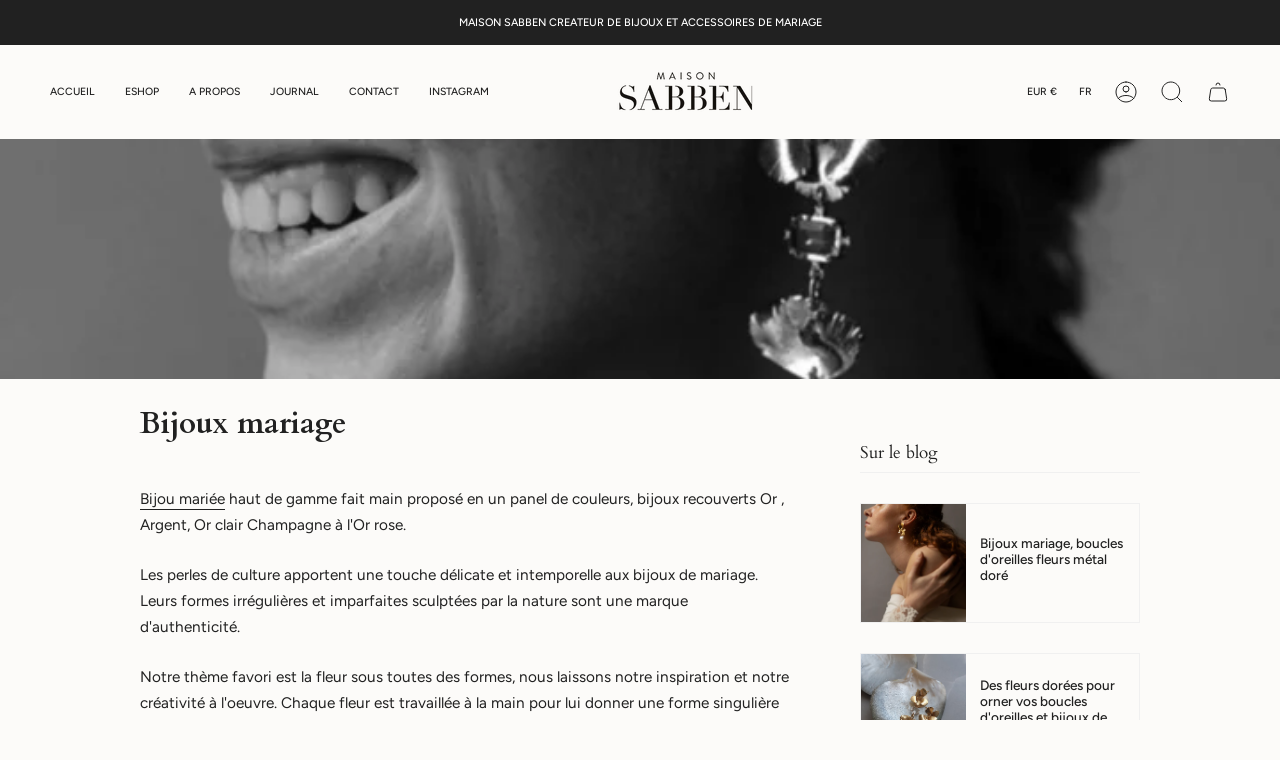

--- FILE ---
content_type: text/html; charset=utf-8
request_url: https://www.maisonsabben.com/blogs/infos/bijoux-mariage
body_size: 22558
content:
<!doctype html>
<html class="no-js no-touch supports-no-cookies" lang="fr">
<head>
    <meta charset="UTF-8">
  <meta http-equiv="X-UA-Compatible" content="IE=edge">
  <meta name="viewport" content="width=device-width, initial-scale=1.0">
  <meta name="theme-color" content="#e3d2c4">
  <link rel="canonical" href="https://www.maisonsabben.com/blogs/infos/bijoux-mariage">
  <link rel="preconnect" href="https://cdn.shopify.com" crossorigin>
  <!-- ======================= Broadcast Theme V3.8.0 ========================= --><link rel="preconnect" href="https://fonts.shopifycdn.com" crossorigin><link href="//www.maisonsabben.com/cdn/shop/t/2/assets/theme.css?v=87969936283338943121678124080" as="style" rel="preload">
  <link href="//www.maisonsabben.com/cdn/shop/t/2/assets/vendor.js?v=6861589454147949451678124081" as="script" rel="preload">
  <link href="//www.maisonsabben.com/cdn/shop/t/2/assets/theme.js?v=77392984814197234011678124081" as="script" rel="preload">

    <link rel="icon" type="image/png" href="//www.maisonsabben.com/cdn/shop/files/favicon-maisonsabben.png?crop=center&height=32&v=1678446231&width=32">
  

  <!-- Title and description ================================================ -->
  
  <title>
    
    Bijoux mariage
    
    
    
      &ndash; MAISON SABBEN - bijou mariage
    
  </title>

  
    <meta name="description" content="Bijou mariée haut de gamme fait main proposé en un panel de couleurs, bijoux recouverts Or , Argent, Or clair Champagne à l&#39;Or rose. Les perles de culture apportent une touche délicate et intemporelle aux bijoux de mariage. Leurs formes irrégulières et imparfaites sculptées par la nature sont une marque d&#39;authenticité.">
  

  <meta property="og:site_name" content="MAISON SABBEN - bijou mariage">
<meta property="og:url" content="https://www.maisonsabben.com/blogs/infos/bijoux-mariage">
<meta property="og:title" content="Bijoux mariage">
<meta property="og:type" content="article">
<meta property="og:description" content="Bijou mariée haut de gamme fait main proposé en un panel de couleurs, bijoux recouverts Or , Argent, Or clair Champagne à l&#39;Or rose. Les perles de culture apportent une touche délicate et intemporelle aux bijoux de mariage. Leurs formes irrégulières et imparfaites sculptées par la nature sont une marque d&#39;authenticité."><meta property="og:image" content="http://www.maisonsabben.com/cdn/shop/articles/bijoux_mariage.png?v=1698476788">
  <meta property="og:image:secure_url" content="https://www.maisonsabben.com/cdn/shop/articles/bijoux_mariage.png?v=1698476788">
  <meta property="og:image:width" content="818">
  <meta property="og:image:height" content="1190"><meta name="twitter:card" content="summary_large_image">
<meta name="twitter:title" content="Bijoux mariage">
<meta name="twitter:description" content="Bijou mariée haut de gamme fait main proposé en un panel de couleurs, bijoux recouverts Or , Argent, Or clair Champagne à l&#39;Or rose. Les perles de culture apportent une touche délicate et intemporelle aux bijoux de mariage. Leurs formes irrégulières et imparfaites sculptées par la nature sont une marque d&#39;authenticité.">

  <!-- CSS ================================================================== -->

  <link href="//www.maisonsabben.com/cdn/shop/t/2/assets/font-settings.css?v=11337985019035911081759334292" rel="stylesheet" type="text/css" media="all" />

  
<style data-shopify>

:root {--scrollbar-width: 0px;


--COLOR-VIDEO-BG: #f4f0e8;
--COLOR-BG-BRIGHTER: #f4f0e8;

--COLOR-BG: #fcfbf9;
--COLOR-BG-TRANSPARENT: rgba(252, 251, 249, 0);
--COLOR-BG-SECONDARY: #fcfbf9;
--COLOR-BG-RGB: 252, 251, 249;

--COLOR-TEXT-DARK: #000000;
--COLOR-TEXT: #212121;
--COLOR-TEXT-LIGHT: #636262;


/* === Opacity shades of grey ===*/
--COLOR-A5:  rgba(33, 33, 33, 0.05);
--COLOR-A10: rgba(33, 33, 33, 0.1);
--COLOR-A15: rgba(33, 33, 33, 0.15);
--COLOR-A20: rgba(33, 33, 33, 0.2);
--COLOR-A25: rgba(33, 33, 33, 0.25);
--COLOR-A30: rgba(33, 33, 33, 0.3);
--COLOR-A35: rgba(33, 33, 33, 0.35);
--COLOR-A40: rgba(33, 33, 33, 0.4);
--COLOR-A45: rgba(33, 33, 33, 0.45);
--COLOR-A50: rgba(33, 33, 33, 0.5);
--COLOR-A55: rgba(33, 33, 33, 0.55);
--COLOR-A60: rgba(33, 33, 33, 0.6);
--COLOR-A65: rgba(33, 33, 33, 0.65);
--COLOR-A70: rgba(33, 33, 33, 0.7);
--COLOR-A75: rgba(33, 33, 33, 0.75);
--COLOR-A80: rgba(33, 33, 33, 0.8);
--COLOR-A85: rgba(33, 33, 33, 0.85);
--COLOR-A90: rgba(33, 33, 33, 0.9);
--COLOR-A95: rgba(33, 33, 33, 0.95);

--COLOR-BORDER: rgb(240, 240, 240);
--COLOR-BORDER-LIGHT: #f5f4f4;
--COLOR-BORDER-HAIRLINE: #f7f4ef;
--COLOR-BORDER-DARK: #bdbdbd;/* === Bright color ===*/
--COLOR-PRIMARY: #c6aa93;
--COLOR-PRIMARY-HOVER: #b78155;
--COLOR-PRIMARY-FADE: rgba(198, 170, 147, 0.05);
--COLOR-PRIMARY-FADE-HOVER: rgba(198, 170, 147, 0.1);
--COLOR-PRIMARY-LIGHT: #fcf9f6;--COLOR-PRIMARY-OPPOSITE: #ffffff;


/* === Secondary Color ===*/
--COLOR-SECONDARY: #e3d2c4;
--COLOR-SECONDARY-HOVER: #d2aa89;
--COLOR-SECONDARY-FADE: rgba(227, 210, 196, 0.05);
--COLOR-SECONDARY-FADE-HOVER: rgba(227, 210, 196, 0.1);--COLOR-SECONDARY-OPPOSITE: #000000;


/* === link Color ===*/
--COLOR-LINK: #212121;
--COLOR-LINK-FADE: rgba(33, 33, 33, 0.05);
--COLOR-LINK-FADE-HOVER: rgba(33, 33, 33, 0.1);--COLOR-LINK-OPPOSITE: #ffffff;


/* === Product grid sale tags ===*/
--COLOR-SALE-BG: #c6aa93;
--COLOR-SALE-TEXT: #fcfbf9;--COLOR-SALE-TEXT-SECONDARY: #c6aa93;

/* === Product grid badges ===*/
--COLOR-BADGE-BG: #ffffff;
--COLOR-BADGE-TEXT: #212121;

/* === Product sale color ===*/
--COLOR-SALE: #c6aa93;

/* === Gray background on Product grid items ===*/--filter-bg: 1.0;/* === Helper colors for form error states ===*/
--COLOR-ERROR: #721C24;
--COLOR-ERROR-BG: #F8D7DA;
--COLOR-ERROR-BORDER: #F5C6CB;



  --RADIUS: 0px;
  --RADIUS-SELECT: 0px;


--COLOR-ANNOUNCEMENT-BG: #ffffff;
--COLOR-ANNOUNCEMENT-TEXT: #ab8c52;
--COLOR-ANNOUNCEMENT-BORDER: #e6ddcb;

--COLOR-HEADER-BG: #ffffff;
--COLOR-HEADER-BG-TRANSPARENT: rgba(255, 255, 255, 0);
--COLOR-HEADER-LINK: #212121;

--COLOR-MENU-BG: #fcfbf9;
--COLOR-MENU-LINK: #212121;
--COLOR-SUBMENU-BG: #ffffff;
--COLOR-SUBMENU-LINK: #212121;
--COLOR-SUBMENU-TEXT-LIGHT: #646464;
--COLOR-MENU-TRANSPARENT: #ffffff;

--COLOR-FOOTER-BG: #141211;
--COLOR-FOOTER-TEXT: #fcfbf9;
--COLOR-FOOTER-LINK: #fcfbf9;
--COLOR-FOOTER-BORDER: #fcfbf9;

--TRANSPARENT: rgba(255, 255, 255, 0);

/* === Default overlay opacity ===*/
--overlay-opacity: 0;

/* === Custom Cursor ===*/
--ICON-ZOOM-IN: url( "//www.maisonsabben.com/cdn/shop/t/2/assets/icon-zoom-in.svg?v=182473373117644429561678124081" );
--ICON-ZOOM-OUT: url( "//www.maisonsabben.com/cdn/shop/t/2/assets/icon-zoom-out.svg?v=101497157853986683871678124080" );

/* === Custom Icons ===*/


  
  --ICON-ADD-BAG: url( "//www.maisonsabben.com/cdn/shop/t/2/assets/icon-add-bag.svg?v=23763382405227654651678124081" );
  --ICON-ADD-CART: url( "//www.maisonsabben.com/cdn/shop/t/2/assets/icon-add-cart.svg?v=3962293684743587821678124081" );
  --ICON-ARROW-LEFT: url( "//www.maisonsabben.com/cdn/shop/t/2/assets/icon-arrow-left.svg?v=136066145774695772731678124081" );
  --ICON-ARROW-RIGHT: url( "//www.maisonsabben.com/cdn/shop/t/2/assets/icon-arrow-right.svg?v=150928298113663093401678124080" );
  --ICON-SELECT: url("//www.maisonsabben.com/cdn/shop/t/2/assets/icon-select.svg?v=167170173659852274001678124081");


--PRODUCT-GRID-ASPECT-RATIO: 120.0%;

/* === Typography ===*/
--FONT-WEIGHT-BODY: 400;
--FONT-WEIGHT-BODY-BOLD: 500;

--FONT-STACK-BODY: Figtree, sans-serif;
--FONT-STYLE-BODY: normal;
--FONT-STYLE-BODY-ITALIC: italic;
--FONT-ADJUST-BODY: 0.85;

--FONT-WEIGHT-HEADING: 400;
--FONT-WEIGHT-HEADING-BOLD: 700;

--FONT-STACK-HEADING: Cardo, serif;
--FONT-STYLE-HEADING: normal;
--FONT-STYLE-HEADING-ITALIC: italic;
--FONT-ADJUST-HEADING: 1.05;

--FONT-STACK-NAV: Figtree, sans-serif;
--FONT-STYLE-NAV: normal;
--FONT-STYLE-NAV-ITALIC: italic;
--FONT-ADJUST-NAV: 0.75;

--FONT-WEIGHT-NAV: 400;
--FONT-WEIGHT-NAV-BOLD: 500;

--FONT-SIZE-BASE: 0.85rem;
--FONT-SIZE-BASE-PERCENT: 0.85;

/* === Parallax ===*/
--PARALLAX-STRENGTH-MIN: 120.0%;
--PARALLAX-STRENGTH-MAX: 130.0%;--LAYOUT-OUTER: 50px;
  --LAYOUT-GUTTER: 32px;
  --LAYOUT-OUTER-MEDIUM: 30px;
  --LAYOUT-GUTTER-MEDIUM: 22px;
  --LAYOUT-OUTER-SMALL: 16px;
  --LAYOUT-GUTTER-SMALL: 16px;--base-animation-delay: 0ms;
--line-height-normal: 1.375; /* Equals to line-height: normal; */--ICON-STROKE-WIDTH: 1px;/* === Button General ===*/
--BTN-FONT-STACK: Figtree, sans-serif;
--BTN-FONT-WEIGHT: 400;
--BTN-FONT-STYLE: normal;
--BTN-FONT-SIZE: 11px;

--BTN-LETTER-SPACING: 0.125em;
--BTN-UPPERCASE: uppercase;

/* === Button Primary ===*/
--BTN-PRIMARY-BORDER-COLOR: #212121;
--BTN-PRIMARY-BG-COLOR: #212121;
--BTN-PRIMARY-TEXT-COLOR: #ffffff;


  --BTN-PRIMARY-BG-COLOR-BRIGHTER: #3b3b3b;


/* === Button Secondary ===*/
--BTN-SECONDARY-BORDER-COLOR: #ab8c52;
--BTN-SECONDARY-BG-COLOR: #ab8c52;
--BTN-SECONDARY-TEXT-COLOR: #ffffff;


  --BTN-SECONDARY-BG-COLOR-BRIGHTER: #9a7e4a;


/* === Button White ===*/
--TEXT-BTN-BORDER-WHITE: #fff;
--TEXT-BTN-BG-WHITE: #fff;
--TEXT-BTN-WHITE: #000;
--TEXT-BTN-BG-WHITE-BRIGHTER: #f2f2f2;

/* === Button Black ===*/
--TEXT-BTN-BG-BLACK: #000;
--TEXT-BTN-BORDER-BLACK: #000;
--TEXT-BTN-BLACK: #fff;
--TEXT-BTN-BG-BLACK-BRIGHTER: #1a1a1a
}
</style>


  <link href="//www.maisonsabben.com/cdn/shop/t/2/assets/theme.css?v=87969936283338943121678124080" rel="stylesheet" type="text/css" media="all" />

  <script>
    if (window.navigator.userAgent.indexOf('MSIE ') > 0 || window.navigator.userAgent.indexOf('Trident/') > 0) {
      document.documentElement.className = document.documentElement.className + ' ie';

      var scripts = document.getElementsByTagName('script')[0];
      var polyfill = document.createElement("script");
      polyfill.defer = true;
      polyfill.src = "//www.maisonsabben.com/cdn/shop/t/2/assets/ie11.js?v=144489047535103983231678124081";

      scripts.parentNode.insertBefore(polyfill, scripts);
    } else {
      document.documentElement.className = document.documentElement.className.replace('no-js', 'js');
    }

    let root = '/';
    if (root[root.length - 1] !== '/') {
      root = root + '/';
    }

    window.theme = {
      routes: {
        root: root,
        cart: '/cart',
        cart_add_url: '/cart/add',
        product_recommendations_url: '/recommendations/products',
        predictive_search_url: '/search/suggest',
        addresses_url: '/account/addresses'
      },
      assets: {
        photoswipe: '//www.maisonsabben.com/cdn/shop/t/2/assets/photoswipe.js?v=101811760775731399961678124081',
        smoothscroll: '//www.maisonsabben.com/cdn/shop/t/2/assets/smoothscroll.js?v=37906625415260927261678124080',
        swatches: '//www.maisonsabben.com/cdn/shop/t/2/assets/swatches.json?v=153762849283573572451678124081',
        base: "//www.maisonsabben.com/cdn/shop/t/2/assets/",
      },
      strings: {
        addToCart: "Ajouter au panier",
        soldOut: "Épuisé",
        from: "À partir de",
        preOrder: "Pré-commander",
        sale: "En solde",
        subscription: "Abonnement",
        unavailable: "Non disponible",
        unitPrice: "Prix ​​unitaire",
        unitPriceSeparator: "par",
        shippingCalcSubmitButton: "Calculez les frais de livraison",
        shippingCalcSubmitButtonDisabled: "Calcul...",
        selectValue: "Sélectionnez la valeur",
        selectColor: "Sélectionnez la couleur",
        oneColor: "couleur",
        otherColor: "couleurs",
        upsellAddToCart: "Ajouter",
        free: "Gratuit",
      },
      settings: {
        customerLoggedIn: null ? true : false,
        cartDrawerEnabled: false,
        enableQuickAdd: true,
        enableAnimations: true,
        transparentHeader: false,
      },
      moneyFormat: false ? "€{{amount_with_comma_separator}} EUR" : "€{{amount_with_comma_separator}}",
      moneyWithoutCurrencyFormat: "€{{amount_with_comma_separator}}",
      moneyWithCurrencyFormat: "€{{amount_with_comma_separator}} EUR",
      subtotal: 0,
      info: {
        name: 'broadcast'
      },
      version: '3.8.0'
    };

    if (window.performance) {
      window.performance.mark('init');
    } else {
      window.fastNetworkAndCPU = false;
    }

    const firstSectionImage = document.querySelector('.main-content > .shopify-section img');
    if (firstSectionImage) {
      firstSectionImage.setAttribute('loading', 'eager');
      firstSectionImage.setAttribute('fetchpriority', 'high');
    }
  </script>

  

  <!-- Theme Javascript ============================================================== -->
  <script src="//www.maisonsabben.com/cdn/shop/t/2/assets/vendor.js?v=6861589454147949451678124081" defer="defer"></script>
  <script src="//www.maisonsabben.com/cdn/shop/t/2/assets/theme.js?v=77392984814197234011678124081" defer="defer"></script><!-- Shopify app scripts =========================================================== -->

  <script>window.performance && window.performance.mark && window.performance.mark('shopify.content_for_header.start');</script><meta id="shopify-digital-wallet" name="shopify-digital-wallet" content="/72796766485/digital_wallets/dialog">
<meta name="shopify-checkout-api-token" content="2aa41acd9e1400b13c4cfb2197704e04">
<link rel="alternate" type="application/atom+xml" title="Feed" href="/blogs/infos.atom" />
<link rel="alternate" hreflang="x-default" href="https://www.maisonsabben.com/blogs/infos/bijoux-mariage">
<link rel="alternate" hreflang="fr" href="https://www.maisonsabben.com/blogs/infos/bijoux-mariage">
<link rel="alternate" hreflang="en" href="https://www.maisonsabben.com/en/blogs/infos/bijoux-mariage">
<link rel="alternate" hreflang="fr-GP" href="https://www.maisonsabben.com/fr-gp/blogs/infos/bijoux-mariage">
<link rel="alternate" hreflang="fr-AE" href="https://www.maisonsabben.com/fr-ae/blogs/infos/bijoux-mariage">
<link rel="alternate" hreflang="en-AE" href="https://www.maisonsabben.com/en-ae/blogs/infos/bijoux-mariage">
<link rel="alternate" hreflang="fr-CA" href="https://www.maisonsabben.com/fr-ca/blogs/infos/bijoux-mariage">
<link rel="alternate" hreflang="en-CA" href="https://www.maisonsabben.com/en-ca/blogs/infos/bijoux-mariage">
<link rel="alternate" hreflang="fr-NO" href="https://www.maisonsabben.com/fr-no/blogs/infos/bijoux-mariage">
<link rel="alternate" hreflang="fr-SG" href="https://www.maisonsabben.com/fr-sg/blogs/infos/bijoux-mariage">
<link rel="alternate" hreflang="en-SG" href="https://www.maisonsabben.com/en-sg/blogs/infos/bijoux-mariage">
<script async="async" src="/checkouts/internal/preloads.js?locale=fr-FR"></script>
<link rel="preconnect" href="https://shop.app" crossorigin="anonymous">
<script async="async" src="https://shop.app/checkouts/internal/preloads.js?locale=fr-FR&shop_id=72796766485" crossorigin="anonymous"></script>
<script id="apple-pay-shop-capabilities" type="application/json">{"shopId":72796766485,"countryCode":"FR","currencyCode":"EUR","merchantCapabilities":["supports3DS"],"merchantId":"gid:\/\/shopify\/Shop\/72796766485","merchantName":"MAISON SABBEN - bijou mariage","requiredBillingContactFields":["postalAddress","email","phone"],"requiredShippingContactFields":["postalAddress","email","phone"],"shippingType":"shipping","supportedNetworks":["visa","masterCard","amex","maestro"],"total":{"type":"pending","label":"MAISON SABBEN - bijou mariage","amount":"1.00"},"shopifyPaymentsEnabled":true,"supportsSubscriptions":true}</script>
<script id="shopify-features" type="application/json">{"accessToken":"2aa41acd9e1400b13c4cfb2197704e04","betas":["rich-media-storefront-analytics"],"domain":"www.maisonsabben.com","predictiveSearch":true,"shopId":72796766485,"locale":"fr"}</script>
<script>var Shopify = Shopify || {};
Shopify.shop = "maisonsabben.myshopify.com";
Shopify.locale = "fr";
Shopify.currency = {"active":"EUR","rate":"1.0"};
Shopify.country = "FR";
Shopify.theme = {"name":"Broadcast","id":145069605141,"schema_name":"Broadcast","schema_version":"3.8.0","theme_store_id":868,"role":"main"};
Shopify.theme.handle = "null";
Shopify.theme.style = {"id":null,"handle":null};
Shopify.cdnHost = "www.maisonsabben.com/cdn";
Shopify.routes = Shopify.routes || {};
Shopify.routes.root = "/";</script>
<script type="module">!function(o){(o.Shopify=o.Shopify||{}).modules=!0}(window);</script>
<script>!function(o){function n(){var o=[];function n(){o.push(Array.prototype.slice.apply(arguments))}return n.q=o,n}var t=o.Shopify=o.Shopify||{};t.loadFeatures=n(),t.autoloadFeatures=n()}(window);</script>
<script>
  window.ShopifyPay = window.ShopifyPay || {};
  window.ShopifyPay.apiHost = "shop.app\/pay";
  window.ShopifyPay.redirectState = null;
</script>
<script id="shop-js-analytics" type="application/json">{"pageType":"article"}</script>
<script defer="defer" async type="module" src="//www.maisonsabben.com/cdn/shopifycloud/shop-js/modules/v2/client.init-shop-cart-sync_Lpn8ZOi5.fr.esm.js"></script>
<script defer="defer" async type="module" src="//www.maisonsabben.com/cdn/shopifycloud/shop-js/modules/v2/chunk.common_X4Hu3kma.esm.js"></script>
<script defer="defer" async type="module" src="//www.maisonsabben.com/cdn/shopifycloud/shop-js/modules/v2/chunk.modal_BV0V5IrV.esm.js"></script>
<script type="module">
  await import("//www.maisonsabben.com/cdn/shopifycloud/shop-js/modules/v2/client.init-shop-cart-sync_Lpn8ZOi5.fr.esm.js");
await import("//www.maisonsabben.com/cdn/shopifycloud/shop-js/modules/v2/chunk.common_X4Hu3kma.esm.js");
await import("//www.maisonsabben.com/cdn/shopifycloud/shop-js/modules/v2/chunk.modal_BV0V5IrV.esm.js");

  window.Shopify.SignInWithShop?.initShopCartSync?.({"fedCMEnabled":true,"windoidEnabled":true});

</script>
<script>
  window.Shopify = window.Shopify || {};
  if (!window.Shopify.featureAssets) window.Shopify.featureAssets = {};
  window.Shopify.featureAssets['shop-js'] = {"shop-cart-sync":["modules/v2/client.shop-cart-sync_hBo3gat_.fr.esm.js","modules/v2/chunk.common_X4Hu3kma.esm.js","modules/v2/chunk.modal_BV0V5IrV.esm.js"],"init-fed-cm":["modules/v2/client.init-fed-cm_BoVeauXL.fr.esm.js","modules/v2/chunk.common_X4Hu3kma.esm.js","modules/v2/chunk.modal_BV0V5IrV.esm.js"],"init-shop-email-lookup-coordinator":["modules/v2/client.init-shop-email-lookup-coordinator_CX4-Y-CZ.fr.esm.js","modules/v2/chunk.common_X4Hu3kma.esm.js","modules/v2/chunk.modal_BV0V5IrV.esm.js"],"init-windoid":["modules/v2/client.init-windoid_iuUmw7cp.fr.esm.js","modules/v2/chunk.common_X4Hu3kma.esm.js","modules/v2/chunk.modal_BV0V5IrV.esm.js"],"shop-button":["modules/v2/client.shop-button_DumFxEIo.fr.esm.js","modules/v2/chunk.common_X4Hu3kma.esm.js","modules/v2/chunk.modal_BV0V5IrV.esm.js"],"shop-cash-offers":["modules/v2/client.shop-cash-offers_BPdnZcGX.fr.esm.js","modules/v2/chunk.common_X4Hu3kma.esm.js","modules/v2/chunk.modal_BV0V5IrV.esm.js"],"shop-toast-manager":["modules/v2/client.shop-toast-manager_sjv6XvZD.fr.esm.js","modules/v2/chunk.common_X4Hu3kma.esm.js","modules/v2/chunk.modal_BV0V5IrV.esm.js"],"init-shop-cart-sync":["modules/v2/client.init-shop-cart-sync_Lpn8ZOi5.fr.esm.js","modules/v2/chunk.common_X4Hu3kma.esm.js","modules/v2/chunk.modal_BV0V5IrV.esm.js"],"init-customer-accounts-sign-up":["modules/v2/client.init-customer-accounts-sign-up_DQVKlaja.fr.esm.js","modules/v2/client.shop-login-button_DkHUpD44.fr.esm.js","modules/v2/chunk.common_X4Hu3kma.esm.js","modules/v2/chunk.modal_BV0V5IrV.esm.js"],"pay-button":["modules/v2/client.pay-button_DN6Ek-nh.fr.esm.js","modules/v2/chunk.common_X4Hu3kma.esm.js","modules/v2/chunk.modal_BV0V5IrV.esm.js"],"init-customer-accounts":["modules/v2/client.init-customer-accounts_BQOJrVdv.fr.esm.js","modules/v2/client.shop-login-button_DkHUpD44.fr.esm.js","modules/v2/chunk.common_X4Hu3kma.esm.js","modules/v2/chunk.modal_BV0V5IrV.esm.js"],"avatar":["modules/v2/client.avatar_BTnouDA3.fr.esm.js"],"init-shop-for-new-customer-accounts":["modules/v2/client.init-shop-for-new-customer-accounts_DW7xpOCZ.fr.esm.js","modules/v2/client.shop-login-button_DkHUpD44.fr.esm.js","modules/v2/chunk.common_X4Hu3kma.esm.js","modules/v2/chunk.modal_BV0V5IrV.esm.js"],"shop-follow-button":["modules/v2/client.shop-follow-button_CXr7UFuQ.fr.esm.js","modules/v2/chunk.common_X4Hu3kma.esm.js","modules/v2/chunk.modal_BV0V5IrV.esm.js"],"checkout-modal":["modules/v2/client.checkout-modal_CXg0VCPn.fr.esm.js","modules/v2/chunk.common_X4Hu3kma.esm.js","modules/v2/chunk.modal_BV0V5IrV.esm.js"],"shop-login-button":["modules/v2/client.shop-login-button_DkHUpD44.fr.esm.js","modules/v2/chunk.common_X4Hu3kma.esm.js","modules/v2/chunk.modal_BV0V5IrV.esm.js"],"lead-capture":["modules/v2/client.lead-capture_C9SxlK5K.fr.esm.js","modules/v2/chunk.common_X4Hu3kma.esm.js","modules/v2/chunk.modal_BV0V5IrV.esm.js"],"shop-login":["modules/v2/client.shop-login_DQBEMTrD.fr.esm.js","modules/v2/chunk.common_X4Hu3kma.esm.js","modules/v2/chunk.modal_BV0V5IrV.esm.js"],"payment-terms":["modules/v2/client.payment-terms_CokxZuo0.fr.esm.js","modules/v2/chunk.common_X4Hu3kma.esm.js","modules/v2/chunk.modal_BV0V5IrV.esm.js"]};
</script>
<script id="__st">var __st={"a":72796766485,"offset":3600,"reqid":"38d5f894-0b49-4fc2-90bb-08953d63e5bc-1769722269","pageurl":"www.maisonsabben.com\/blogs\/infos\/bijoux-mariage","s":"articles-606640800079","u":"8e6649f80425","p":"article","rtyp":"article","rid":606640800079};</script>
<script>window.ShopifyPaypalV4VisibilityTracking = true;</script>
<script id="captcha-bootstrap">!function(){'use strict';const t='contact',e='account',n='new_comment',o=[[t,t],['blogs',n],['comments',n],[t,'customer']],c=[[e,'customer_login'],[e,'guest_login'],[e,'recover_customer_password'],[e,'create_customer']],r=t=>t.map((([t,e])=>`form[action*='/${t}']:not([data-nocaptcha='true']) input[name='form_type'][value='${e}']`)).join(','),a=t=>()=>t?[...document.querySelectorAll(t)].map((t=>t.form)):[];function s(){const t=[...o],e=r(t);return a(e)}const i='password',u='form_key',d=['recaptcha-v3-token','g-recaptcha-response','h-captcha-response',i],f=()=>{try{return window.sessionStorage}catch{return}},m='__shopify_v',_=t=>t.elements[u];function p(t,e,n=!1){try{const o=window.sessionStorage,c=JSON.parse(o.getItem(e)),{data:r}=function(t){const{data:e,action:n}=t;return t[m]||n?{data:e,action:n}:{data:t,action:n}}(c);for(const[e,n]of Object.entries(r))t.elements[e]&&(t.elements[e].value=n);n&&o.removeItem(e)}catch(o){console.error('form repopulation failed',{error:o})}}const l='form_type',E='cptcha';function T(t){t.dataset[E]=!0}const w=window,h=w.document,L='Shopify',v='ce_forms',y='captcha';let A=!1;((t,e)=>{const n=(g='f06e6c50-85a8-45c8-87d0-21a2b65856fe',I='https://cdn.shopify.com/shopifycloud/storefront-forms-hcaptcha/ce_storefront_forms_captcha_hcaptcha.v1.5.2.iife.js',D={infoText:'Protégé par hCaptcha',privacyText:'Confidentialité',termsText:'Conditions'},(t,e,n)=>{const o=w[L][v],c=o.bindForm;if(c)return c(t,g,e,D).then(n);var r;o.q.push([[t,g,e,D],n]),r=I,A||(h.body.append(Object.assign(h.createElement('script'),{id:'captcha-provider',async:!0,src:r})),A=!0)});var g,I,D;w[L]=w[L]||{},w[L][v]=w[L][v]||{},w[L][v].q=[],w[L][y]=w[L][y]||{},w[L][y].protect=function(t,e){n(t,void 0,e),T(t)},Object.freeze(w[L][y]),function(t,e,n,w,h,L){const[v,y,A,g]=function(t,e,n){const i=e?o:[],u=t?c:[],d=[...i,...u],f=r(d),m=r(i),_=r(d.filter((([t,e])=>n.includes(e))));return[a(f),a(m),a(_),s()]}(w,h,L),I=t=>{const e=t.target;return e instanceof HTMLFormElement?e:e&&e.form},D=t=>v().includes(t);t.addEventListener('submit',(t=>{const e=I(t);if(!e)return;const n=D(e)&&!e.dataset.hcaptchaBound&&!e.dataset.recaptchaBound,o=_(e),c=g().includes(e)&&(!o||!o.value);(n||c)&&t.preventDefault(),c&&!n&&(function(t){try{if(!f())return;!function(t){const e=f();if(!e)return;const n=_(t);if(!n)return;const o=n.value;o&&e.removeItem(o)}(t);const e=Array.from(Array(32),(()=>Math.random().toString(36)[2])).join('');!function(t,e){_(t)||t.append(Object.assign(document.createElement('input'),{type:'hidden',name:u})),t.elements[u].value=e}(t,e),function(t,e){const n=f();if(!n)return;const o=[...t.querySelectorAll(`input[type='${i}']`)].map((({name:t})=>t)),c=[...d,...o],r={};for(const[a,s]of new FormData(t).entries())c.includes(a)||(r[a]=s);n.setItem(e,JSON.stringify({[m]:1,action:t.action,data:r}))}(t,e)}catch(e){console.error('failed to persist form',e)}}(e),e.submit())}));const S=(t,e)=>{t&&!t.dataset[E]&&(n(t,e.some((e=>e===t))),T(t))};for(const o of['focusin','change'])t.addEventListener(o,(t=>{const e=I(t);D(e)&&S(e,y())}));const B=e.get('form_key'),M=e.get(l),P=B&&M;t.addEventListener('DOMContentLoaded',(()=>{const t=y();if(P)for(const e of t)e.elements[l].value===M&&p(e,B);[...new Set([...A(),...v().filter((t=>'true'===t.dataset.shopifyCaptcha))])].forEach((e=>S(e,t)))}))}(h,new URLSearchParams(w.location.search),n,t,e,['guest_login'])})(!0,!0)}();</script>
<script integrity="sha256-4kQ18oKyAcykRKYeNunJcIwy7WH5gtpwJnB7kiuLZ1E=" data-source-attribution="shopify.loadfeatures" defer="defer" src="//www.maisonsabben.com/cdn/shopifycloud/storefront/assets/storefront/load_feature-a0a9edcb.js" crossorigin="anonymous"></script>
<script crossorigin="anonymous" defer="defer" src="//www.maisonsabben.com/cdn/shopifycloud/storefront/assets/shopify_pay/storefront-65b4c6d7.js?v=20250812"></script>
<script data-source-attribution="shopify.dynamic_checkout.dynamic.init">var Shopify=Shopify||{};Shopify.PaymentButton=Shopify.PaymentButton||{isStorefrontPortableWallets:!0,init:function(){window.Shopify.PaymentButton.init=function(){};var t=document.createElement("script");t.src="https://www.maisonsabben.com/cdn/shopifycloud/portable-wallets/latest/portable-wallets.fr.js",t.type="module",document.head.appendChild(t)}};
</script>
<script data-source-attribution="shopify.dynamic_checkout.buyer_consent">
  function portableWalletsHideBuyerConsent(e){var t=document.getElementById("shopify-buyer-consent"),n=document.getElementById("shopify-subscription-policy-button");t&&n&&(t.classList.add("hidden"),t.setAttribute("aria-hidden","true"),n.removeEventListener("click",e))}function portableWalletsShowBuyerConsent(e){var t=document.getElementById("shopify-buyer-consent"),n=document.getElementById("shopify-subscription-policy-button");t&&n&&(t.classList.remove("hidden"),t.removeAttribute("aria-hidden"),n.addEventListener("click",e))}window.Shopify?.PaymentButton&&(window.Shopify.PaymentButton.hideBuyerConsent=portableWalletsHideBuyerConsent,window.Shopify.PaymentButton.showBuyerConsent=portableWalletsShowBuyerConsent);
</script>
<script data-source-attribution="shopify.dynamic_checkout.cart.bootstrap">document.addEventListener("DOMContentLoaded",(function(){function t(){return document.querySelector("shopify-accelerated-checkout-cart, shopify-accelerated-checkout")}if(t())Shopify.PaymentButton.init();else{new MutationObserver((function(e,n){t()&&(Shopify.PaymentButton.init(),n.disconnect())})).observe(document.body,{childList:!0,subtree:!0})}}));
</script>
<link id="shopify-accelerated-checkout-styles" rel="stylesheet" media="screen" href="https://www.maisonsabben.com/cdn/shopifycloud/portable-wallets/latest/accelerated-checkout-backwards-compat.css" crossorigin="anonymous">
<style id="shopify-accelerated-checkout-cart">
        #shopify-buyer-consent {
  margin-top: 1em;
  display: inline-block;
  width: 100%;
}

#shopify-buyer-consent.hidden {
  display: none;
}

#shopify-subscription-policy-button {
  background: none;
  border: none;
  padding: 0;
  text-decoration: underline;
  font-size: inherit;
  cursor: pointer;
}

#shopify-subscription-policy-button::before {
  box-shadow: none;
}

      </style>

<script>window.performance && window.performance.mark && window.performance.mark('shopify.content_for_header.end');</script>

<link href="https://monorail-edge.shopifysvc.com" rel="dns-prefetch">
<script>(function(){if ("sendBeacon" in navigator && "performance" in window) {try {var session_token_from_headers = performance.getEntriesByType('navigation')[0].serverTiming.find(x => x.name == '_s').description;} catch {var session_token_from_headers = undefined;}var session_cookie_matches = document.cookie.match(/_shopify_s=([^;]*)/);var session_token_from_cookie = session_cookie_matches && session_cookie_matches.length === 2 ? session_cookie_matches[1] : "";var session_token = session_token_from_headers || session_token_from_cookie || "";function handle_abandonment_event(e) {var entries = performance.getEntries().filter(function(entry) {return /monorail-edge.shopifysvc.com/.test(entry.name);});if (!window.abandonment_tracked && entries.length === 0) {window.abandonment_tracked = true;var currentMs = Date.now();var navigation_start = performance.timing.navigationStart;var payload = {shop_id: 72796766485,url: window.location.href,navigation_start,duration: currentMs - navigation_start,session_token,page_type: "article"};window.navigator.sendBeacon("https://monorail-edge.shopifysvc.com/v1/produce", JSON.stringify({schema_id: "online_store_buyer_site_abandonment/1.1",payload: payload,metadata: {event_created_at_ms: currentMs,event_sent_at_ms: currentMs}}));}}window.addEventListener('pagehide', handle_abandonment_event);}}());</script>
<script id="web-pixels-manager-setup">(function e(e,d,r,n,o){if(void 0===o&&(o={}),!Boolean(null===(a=null===(i=window.Shopify)||void 0===i?void 0:i.analytics)||void 0===a?void 0:a.replayQueue)){var i,a;window.Shopify=window.Shopify||{};var t=window.Shopify;t.analytics=t.analytics||{};var s=t.analytics;s.replayQueue=[],s.publish=function(e,d,r){return s.replayQueue.push([e,d,r]),!0};try{self.performance.mark("wpm:start")}catch(e){}var l=function(){var e={modern:/Edge?\/(1{2}[4-9]|1[2-9]\d|[2-9]\d{2}|\d{4,})\.\d+(\.\d+|)|Firefox\/(1{2}[4-9]|1[2-9]\d|[2-9]\d{2}|\d{4,})\.\d+(\.\d+|)|Chrom(ium|e)\/(9{2}|\d{3,})\.\d+(\.\d+|)|(Maci|X1{2}).+ Version\/(15\.\d+|(1[6-9]|[2-9]\d|\d{3,})\.\d+)([,.]\d+|)( \(\w+\)|)( Mobile\/\w+|) Safari\/|Chrome.+OPR\/(9{2}|\d{3,})\.\d+\.\d+|(CPU[ +]OS|iPhone[ +]OS|CPU[ +]iPhone|CPU IPhone OS|CPU iPad OS)[ +]+(15[._]\d+|(1[6-9]|[2-9]\d|\d{3,})[._]\d+)([._]\d+|)|Android:?[ /-](13[3-9]|1[4-9]\d|[2-9]\d{2}|\d{4,})(\.\d+|)(\.\d+|)|Android.+Firefox\/(13[5-9]|1[4-9]\d|[2-9]\d{2}|\d{4,})\.\d+(\.\d+|)|Android.+Chrom(ium|e)\/(13[3-9]|1[4-9]\d|[2-9]\d{2}|\d{4,})\.\d+(\.\d+|)|SamsungBrowser\/([2-9]\d|\d{3,})\.\d+/,legacy:/Edge?\/(1[6-9]|[2-9]\d|\d{3,})\.\d+(\.\d+|)|Firefox\/(5[4-9]|[6-9]\d|\d{3,})\.\d+(\.\d+|)|Chrom(ium|e)\/(5[1-9]|[6-9]\d|\d{3,})\.\d+(\.\d+|)([\d.]+$|.*Safari\/(?![\d.]+ Edge\/[\d.]+$))|(Maci|X1{2}).+ Version\/(10\.\d+|(1[1-9]|[2-9]\d|\d{3,})\.\d+)([,.]\d+|)( \(\w+\)|)( Mobile\/\w+|) Safari\/|Chrome.+OPR\/(3[89]|[4-9]\d|\d{3,})\.\d+\.\d+|(CPU[ +]OS|iPhone[ +]OS|CPU[ +]iPhone|CPU IPhone OS|CPU iPad OS)[ +]+(10[._]\d+|(1[1-9]|[2-9]\d|\d{3,})[._]\d+)([._]\d+|)|Android:?[ /-](13[3-9]|1[4-9]\d|[2-9]\d{2}|\d{4,})(\.\d+|)(\.\d+|)|Mobile Safari.+OPR\/([89]\d|\d{3,})\.\d+\.\d+|Android.+Firefox\/(13[5-9]|1[4-9]\d|[2-9]\d{2}|\d{4,})\.\d+(\.\d+|)|Android.+Chrom(ium|e)\/(13[3-9]|1[4-9]\d|[2-9]\d{2}|\d{4,})\.\d+(\.\d+|)|Android.+(UC? ?Browser|UCWEB|U3)[ /]?(15\.([5-9]|\d{2,})|(1[6-9]|[2-9]\d|\d{3,})\.\d+)\.\d+|SamsungBrowser\/(5\.\d+|([6-9]|\d{2,})\.\d+)|Android.+MQ{2}Browser\/(14(\.(9|\d{2,})|)|(1[5-9]|[2-9]\d|\d{3,})(\.\d+|))(\.\d+|)|K[Aa][Ii]OS\/(3\.\d+|([4-9]|\d{2,})\.\d+)(\.\d+|)/},d=e.modern,r=e.legacy,n=navigator.userAgent;return n.match(d)?"modern":n.match(r)?"legacy":"unknown"}(),u="modern"===l?"modern":"legacy",c=(null!=n?n:{modern:"",legacy:""})[u],f=function(e){return[e.baseUrl,"/wpm","/b",e.hashVersion,"modern"===e.buildTarget?"m":"l",".js"].join("")}({baseUrl:d,hashVersion:r,buildTarget:u}),m=function(e){var d=e.version,r=e.bundleTarget,n=e.surface,o=e.pageUrl,i=e.monorailEndpoint;return{emit:function(e){var a=e.status,t=e.errorMsg,s=(new Date).getTime(),l=JSON.stringify({metadata:{event_sent_at_ms:s},events:[{schema_id:"web_pixels_manager_load/3.1",payload:{version:d,bundle_target:r,page_url:o,status:a,surface:n,error_msg:t},metadata:{event_created_at_ms:s}}]});if(!i)return console&&console.warn&&console.warn("[Web Pixels Manager] No Monorail endpoint provided, skipping logging."),!1;try{return self.navigator.sendBeacon.bind(self.navigator)(i,l)}catch(e){}var u=new XMLHttpRequest;try{return u.open("POST",i,!0),u.setRequestHeader("Content-Type","text/plain"),u.send(l),!0}catch(e){return console&&console.warn&&console.warn("[Web Pixels Manager] Got an unhandled error while logging to Monorail."),!1}}}}({version:r,bundleTarget:l,surface:e.surface,pageUrl:self.location.href,monorailEndpoint:e.monorailEndpoint});try{o.browserTarget=l,function(e){var d=e.src,r=e.async,n=void 0===r||r,o=e.onload,i=e.onerror,a=e.sri,t=e.scriptDataAttributes,s=void 0===t?{}:t,l=document.createElement("script"),u=document.querySelector("head"),c=document.querySelector("body");if(l.async=n,l.src=d,a&&(l.integrity=a,l.crossOrigin="anonymous"),s)for(var f in s)if(Object.prototype.hasOwnProperty.call(s,f))try{l.dataset[f]=s[f]}catch(e){}if(o&&l.addEventListener("load",o),i&&l.addEventListener("error",i),u)u.appendChild(l);else{if(!c)throw new Error("Did not find a head or body element to append the script");c.appendChild(l)}}({src:f,async:!0,onload:function(){if(!function(){var e,d;return Boolean(null===(d=null===(e=window.Shopify)||void 0===e?void 0:e.analytics)||void 0===d?void 0:d.initialized)}()){var d=window.webPixelsManager.init(e)||void 0;if(d){var r=window.Shopify.analytics;r.replayQueue.forEach((function(e){var r=e[0],n=e[1],o=e[2];d.publishCustomEvent(r,n,o)})),r.replayQueue=[],r.publish=d.publishCustomEvent,r.visitor=d.visitor,r.initialized=!0}}},onerror:function(){return m.emit({status:"failed",errorMsg:"".concat(f," has failed to load")})},sri:function(e){var d=/^sha384-[A-Za-z0-9+/=]+$/;return"string"==typeof e&&d.test(e)}(c)?c:"",scriptDataAttributes:o}),m.emit({status:"loading"})}catch(e){m.emit({status:"failed",errorMsg:(null==e?void 0:e.message)||"Unknown error"})}}})({shopId: 72796766485,storefrontBaseUrl: "https://www.maisonsabben.com",extensionsBaseUrl: "https://extensions.shopifycdn.com/cdn/shopifycloud/web-pixels-manager",monorailEndpoint: "https://monorail-edge.shopifysvc.com/unstable/produce_batch",surface: "storefront-renderer",enabledBetaFlags: ["2dca8a86"],webPixelsConfigList: [{"id":"shopify-app-pixel","configuration":"{}","eventPayloadVersion":"v1","runtimeContext":"STRICT","scriptVersion":"0450","apiClientId":"shopify-pixel","type":"APP","privacyPurposes":["ANALYTICS","MARKETING"]},{"id":"shopify-custom-pixel","eventPayloadVersion":"v1","runtimeContext":"LAX","scriptVersion":"0450","apiClientId":"shopify-pixel","type":"CUSTOM","privacyPurposes":["ANALYTICS","MARKETING"]}],isMerchantRequest: false,initData: {"shop":{"name":"MAISON SABBEN - bijou mariage","paymentSettings":{"currencyCode":"EUR"},"myshopifyDomain":"maisonsabben.myshopify.com","countryCode":"FR","storefrontUrl":"https:\/\/www.maisonsabben.com"},"customer":null,"cart":null,"checkout":null,"productVariants":[],"purchasingCompany":null},},"https://www.maisonsabben.com/cdn","1d2a099fw23dfb22ep557258f5m7a2edbae",{"modern":"","legacy":""},{"shopId":"72796766485","storefrontBaseUrl":"https:\/\/www.maisonsabben.com","extensionBaseUrl":"https:\/\/extensions.shopifycdn.com\/cdn\/shopifycloud\/web-pixels-manager","surface":"storefront-renderer","enabledBetaFlags":"[\"2dca8a86\"]","isMerchantRequest":"false","hashVersion":"1d2a099fw23dfb22ep557258f5m7a2edbae","publish":"custom","events":"[[\"page_viewed\",{}]]"});</script><script>
  window.ShopifyAnalytics = window.ShopifyAnalytics || {};
  window.ShopifyAnalytics.meta = window.ShopifyAnalytics.meta || {};
  window.ShopifyAnalytics.meta.currency = 'EUR';
  var meta = {"page":{"pageType":"article","resourceType":"article","resourceId":606640800079,"requestId":"38d5f894-0b49-4fc2-90bb-08953d63e5bc-1769722269"}};
  for (var attr in meta) {
    window.ShopifyAnalytics.meta[attr] = meta[attr];
  }
</script>
<script class="analytics">
  (function () {
    var customDocumentWrite = function(content) {
      var jquery = null;

      if (window.jQuery) {
        jquery = window.jQuery;
      } else if (window.Checkout && window.Checkout.$) {
        jquery = window.Checkout.$;
      }

      if (jquery) {
        jquery('body').append(content);
      }
    };

    var hasLoggedConversion = function(token) {
      if (token) {
        return document.cookie.indexOf('loggedConversion=' + token) !== -1;
      }
      return false;
    }

    var setCookieIfConversion = function(token) {
      if (token) {
        var twoMonthsFromNow = new Date(Date.now());
        twoMonthsFromNow.setMonth(twoMonthsFromNow.getMonth() + 2);

        document.cookie = 'loggedConversion=' + token + '; expires=' + twoMonthsFromNow;
      }
    }

    var trekkie = window.ShopifyAnalytics.lib = window.trekkie = window.trekkie || [];
    if (trekkie.integrations) {
      return;
    }
    trekkie.methods = [
      'identify',
      'page',
      'ready',
      'track',
      'trackForm',
      'trackLink'
    ];
    trekkie.factory = function(method) {
      return function() {
        var args = Array.prototype.slice.call(arguments);
        args.unshift(method);
        trekkie.push(args);
        return trekkie;
      };
    };
    for (var i = 0; i < trekkie.methods.length; i++) {
      var key = trekkie.methods[i];
      trekkie[key] = trekkie.factory(key);
    }
    trekkie.load = function(config) {
      trekkie.config = config || {};
      trekkie.config.initialDocumentCookie = document.cookie;
      var first = document.getElementsByTagName('script')[0];
      var script = document.createElement('script');
      script.type = 'text/javascript';
      script.onerror = function(e) {
        var scriptFallback = document.createElement('script');
        scriptFallback.type = 'text/javascript';
        scriptFallback.onerror = function(error) {
                var Monorail = {
      produce: function produce(monorailDomain, schemaId, payload) {
        var currentMs = new Date().getTime();
        var event = {
          schema_id: schemaId,
          payload: payload,
          metadata: {
            event_created_at_ms: currentMs,
            event_sent_at_ms: currentMs
          }
        };
        return Monorail.sendRequest("https://" + monorailDomain + "/v1/produce", JSON.stringify(event));
      },
      sendRequest: function sendRequest(endpointUrl, payload) {
        // Try the sendBeacon API
        if (window && window.navigator && typeof window.navigator.sendBeacon === 'function' && typeof window.Blob === 'function' && !Monorail.isIos12()) {
          var blobData = new window.Blob([payload], {
            type: 'text/plain'
          });

          if (window.navigator.sendBeacon(endpointUrl, blobData)) {
            return true;
          } // sendBeacon was not successful

        } // XHR beacon

        var xhr = new XMLHttpRequest();

        try {
          xhr.open('POST', endpointUrl);
          xhr.setRequestHeader('Content-Type', 'text/plain');
          xhr.send(payload);
        } catch (e) {
          console.log(e);
        }

        return false;
      },
      isIos12: function isIos12() {
        return window.navigator.userAgent.lastIndexOf('iPhone; CPU iPhone OS 12_') !== -1 || window.navigator.userAgent.lastIndexOf('iPad; CPU OS 12_') !== -1;
      }
    };
    Monorail.produce('monorail-edge.shopifysvc.com',
      'trekkie_storefront_load_errors/1.1',
      {shop_id: 72796766485,
      theme_id: 145069605141,
      app_name: "storefront",
      context_url: window.location.href,
      source_url: "//www.maisonsabben.com/cdn/s/trekkie.storefront.1463c324c7228aa874ee86fe3f16dabd12dfcff4.min.js"});

        };
        scriptFallback.async = true;
        scriptFallback.src = '//www.maisonsabben.com/cdn/s/trekkie.storefront.1463c324c7228aa874ee86fe3f16dabd12dfcff4.min.js';
        first.parentNode.insertBefore(scriptFallback, first);
      };
      script.async = true;
      script.src = '//www.maisonsabben.com/cdn/s/trekkie.storefront.1463c324c7228aa874ee86fe3f16dabd12dfcff4.min.js';
      first.parentNode.insertBefore(script, first);
    };
    trekkie.load(
      {"Trekkie":{"appName":"storefront","development":false,"defaultAttributes":{"shopId":72796766485,"isMerchantRequest":null,"themeId":145069605141,"themeCityHash":"12254162085823917685","contentLanguage":"fr","currency":"EUR","eventMetadataId":"2851dc5a-c82c-4c8d-9ca6-1c9bbf6908aa"},"isServerSideCookieWritingEnabled":true,"monorailRegion":"shop_domain","enabledBetaFlags":["65f19447","b5387b81"]},"Session Attribution":{},"S2S":{"facebookCapiEnabled":false,"source":"trekkie-storefront-renderer","apiClientId":580111}}
    );

    var loaded = false;
    trekkie.ready(function() {
      if (loaded) return;
      loaded = true;

      window.ShopifyAnalytics.lib = window.trekkie;

      var originalDocumentWrite = document.write;
      document.write = customDocumentWrite;
      try { window.ShopifyAnalytics.merchantGoogleAnalytics.call(this); } catch(error) {};
      document.write = originalDocumentWrite;

      window.ShopifyAnalytics.lib.page(null,{"pageType":"article","resourceType":"article","resourceId":606640800079,"requestId":"38d5f894-0b49-4fc2-90bb-08953d63e5bc-1769722269","shopifyEmitted":true});

      var match = window.location.pathname.match(/checkouts\/(.+)\/(thank_you|post_purchase)/)
      var token = match? match[1]: undefined;
      if (!hasLoggedConversion(token)) {
        setCookieIfConversion(token);
        
      }
    });


        var eventsListenerScript = document.createElement('script');
        eventsListenerScript.async = true;
        eventsListenerScript.src = "//www.maisonsabben.com/cdn/shopifycloud/storefront/assets/shop_events_listener-3da45d37.js";
        document.getElementsByTagName('head')[0].appendChild(eventsListenerScript);

})();</script>
<script
  defer
  src="https://www.maisonsabben.com/cdn/shopifycloud/perf-kit/shopify-perf-kit-3.1.0.min.js"
  data-application="storefront-renderer"
  data-shop-id="72796766485"
  data-render-region="gcp-us-east1"
  data-page-type="article"
  data-theme-instance-id="145069605141"
  data-theme-name="Broadcast"
  data-theme-version="3.8.0"
  data-monorail-region="shop_domain"
  data-resource-timing-sampling-rate="10"
  data-shs="true"
  data-shs-beacon="true"
  data-shs-export-with-fetch="true"
  data-shs-logs-sample-rate="1"
  data-shs-beacon-endpoint="https://www.maisonsabben.com/api/collect"
></script>
</head>

<body id="bijoux-mariage" class="template-article grid-classic show-button-animation aos-initialized" data-animations="true"><a class="in-page-link visually-hidden skip-link" data-skip-content href="#MainContent">Passer au contenu de la page</a>

  <div class="container" data-site-container>
    <div id="shopify-section-announcement" class="shopify-section"><style data-shopify>#Announcement--announcement {
    --PT: px;
    --PB: px;--bg: #212121;--text: #ffffff;}</style><div id="Announcement--announcement"
  class="announcement__wrapper announcement__wrapper--top"
  data-announcement-wrapper
  data-section-id="announcement"
  data-section-type="announcement"><div class="announcement__bar announcement__bar--error">
      <div class="announcement__message">
        <div class="announcement__text">
          <span class="announcement__main">Ce site Web a des limites de navigation. Il est recommandé d&#39;utiliser un navigateur comme Edge, Chrome, Safari ou Firefox.</span>
        </div>
      </div>
    </div><div><div class="announcement__bar-outer" data-bar data-bar-top><div class="announcement__bar-holder announcement__bar-holder--slider"
              data-slider
              data-options='{"fade": true, "pageDots": false, "adaptiveHeight": false, "autoPlay": 7000, "draggable": ">1"}'>
              <div data-slide="033fd7fa-526c-46d3-bf55-903db8ea6e31"
      data-slide-index="0"
      data-block-id="033fd7fa-526c-46d3-bf55-903db8ea6e31"
      
class="announcement__slide announcement__bar"
>
                  <div data-ticker-frame class="announcement__message">
                    <div data-ticker-scale class="ticker--unloaded announcement__scale">
                      <div data-ticker-text class="announcement__text">
                        <span><p><strong> MAISON SABBEN CREATEUR DE BIJOUX ET ACCESSOIRES DE MARIAGE</strong></p></span>
                      </div>
                    </div>
                  </div>
                </div>
            </div></div></div></div>
</div>
    <div id="shopify-section-header" class="shopify-section"><style data-shopify>:root {
    --menu-height: calc(93px);

    
--icon-add-cart: var(--ICON-ADD-BAG);}.header__logo__link::before { padding-bottom: 36.0%; }.main-content > .shopify-section:first-of-type .backdrop--linear:before { display: none; }</style><div class="header__wrapper"
  data-header-wrapper
  data-header-transparent="false"
  
  data-header-style="logo_center_menu_left"
  data-section-id="header"
  data-section-type="header"
  style="--highlight: #cabaab;">

  <header class="theme__header" role="banner" data-header-height>
    <div>
      <div class="header__mobile">
        <div class="header__mobile__left">
    <div class="header__mobile__button">
      <button class="header__mobile__hamburger"
        data-drawer-toggle="hamburger"
        aria-label="Afficher le menu"
        aria-haspopup="true"
        aria-expanded="false"
        aria-controls="header-menu"><svg aria-hidden="true" focusable="false" role="presentation" class="icon icon-menu" viewBox="0 0 24 24"><path d="M3 5h18M3 12h18M3 19h18" stroke="#000" stroke-linecap="round" stroke-linejoin="round"/></svg></button>
    </div><div class="header__mobile__button">
        <a href="/search" class="navlink" data-popdown-toggle="search-popdown" data-focus-element><svg aria-hidden="true" focusable="false" role="presentation" class="icon icon-search" viewBox="0 0 24 24"><g stroke="currentColor"><path d="M10.85 2c2.444 0 4.657.99 6.258 2.592A8.85 8.85 0 1110.85 2zM17.122 17.122L22 22"/></g></svg><span class="visually-hidden">Recherche</span>
        </a>
      </div></div>

  <div class="header__logo header__logo--image">
    <a class="header__logo__link"
        href="/"
        style="width: 175px;"><div class="image-wrapper lazy-image is-loading logo__img logo__img--color" style="--aspect-ratio: 2.7777777777777777;"><img src="//www.maisonsabben.com/cdn/shop/files/maisonsabben-logo.png?v=1678124145&amp;width=350" alt="bijoux mariage boucles d&#39;oreilles mariée perles et fleurs métal" srcset="//www.maisonsabben.com/cdn/shop/files/maisonsabben-logo.png?v=1678124145&amp;width=175 175w, //www.maisonsabben.com/cdn/shop/files/maisonsabben-logo.png?v=1678124145&amp;width=350 350w" width="350" height="126" loading="eager" sizes="175px" fetchpriority="high" class="is-loading">
</div>
</a>
  </div>

  <div class="header__mobile__right"><div class="header__mobile__button desktop"><!-- /snippets/localization.liquid --><form method="post" action="/localization" id="localization-form-header-mobile-top" accept-charset="UTF-8" class="popout-header" enctype="multipart/form-data"><input type="hidden" name="form_type" value="localization" /><input type="hidden" name="utf8" value="✓" /><input type="hidden" name="_method" value="put" /><input type="hidden" name="return_to" value="/blogs/infos/bijoux-mariage" /><div class="popout-header__holder">
        <h2 class="visually-hidden" id="currency-heading-header-mobile-top">
          Devise
        </h2>
  
        <div class="popout" data-popout>
            
            <button type="button" class="popout__toggle" aria-expanded="false" aria-controls="currency-list-header-mobile-top" aria-describedby="currency-heading-header-mobile-top" data-popout-toggle>
              <span data-popout-toggle-text>EUR €</span></button>
  
            <ul id="currency-list-header-mobile-top" class="popout-list" data-popout-list>
              
                <li class="popout-list__item">
                  <a class="popout-list__option" href="#"  data-value="AUD" data-popout-option>
                    <span>AUD $</span>
                  </a>
                </li>
                <li class="popout-list__item">
                  <a class="popout-list__option" href="#"  data-value="CAD" data-popout-option>
                    <span>CAD $</span>
                  </a>
                </li>
                <li class="popout-list__item">
                  <a class="popout-list__option" href="#"  data-value="CHF" data-popout-option>
                    <span>CHF CHF</span>
                  </a>
                </li>
                <li class="popout-list__item">
                  <a class="popout-list__option" href="#"  data-value="CLP" data-popout-option>
                    <span>CLP $</span>
                  </a>
                </li>
                <li class="popout-list__item">
                  <a class="popout-list__option" href="#"  data-value="DKK" data-popout-option>
                    <span>DKK kr.</span>
                  </a>
                </li>
                <li class="popout-list__item is-active">
                  <a class="popout-list__option" href="#" aria-current="true" data-value="EUR" data-popout-option>
                    <span>EUR €</span>
                  </a>
                </li>
                <li class="popout-list__item">
                  <a class="popout-list__option" href="#"  data-value="GBP" data-popout-option>
                    <span>GBP £</span>
                  </a>
                </li>
                <li class="popout-list__item">
                  <a class="popout-list__option" href="#"  data-value="HKD" data-popout-option>
                    <span>HKD $</span>
                  </a>
                </li>
                <li class="popout-list__item">
                  <a class="popout-list__option" href="#"  data-value="JPY" data-popout-option>
                    <span>JPY ¥</span>
                  </a>
                </li>
                <li class="popout-list__item">
                  <a class="popout-list__option" href="#"  data-value="NOK" data-popout-option>
                    <span>NOK kr</span>
                  </a>
                </li>
                <li class="popout-list__item">
                  <a class="popout-list__option" href="#"  data-value="NZD" data-popout-option>
                    <span>NZD $</span>
                  </a>
                </li>
                <li class="popout-list__item">
                  <a class="popout-list__option" href="#"  data-value="SGD" data-popout-option>
                    <span>SGD $</span>
                  </a>
                </li>
                <li class="popout-list__item">
                  <a class="popout-list__option" href="#"  data-value="USD" data-popout-option>
                    <span>USD $</span>
                  </a>
                </li></ul>
            
            <input type="hidden" name="currency_code" id="CurrencySelector-header-mobile-top" value="EUR" data-popout-input/>
          

          
        </div>
      </div><div class="popout-header__holder">
          <h2 class="visually-hidden" id="lang-heading-header-mobile-top">
            Langue
          </h2>
    
          <div class="popout" data-popout>
            <button type="button" class="popout__toggle" aria-expanded="false" aria-controls="lang-list-header-mobile-top" aria-describedby="lang-heading-header-mobile-top" data-popout-toggle>
              <span data-popout-toggle-text>
                fr
              </span></button>
    
            <ul id="lang-list-header-mobile-top" class="popout-list" data-popout-list>
              
                <li class="popout-list__item is-active">
                  <a class="popout-list__option" href="#" lang="" aria-current="true" data-value="fr" data-popout-option>
                    <span>français</span>
                  </a>
                </li>
                <li class="popout-list__item">
                  <a class="popout-list__option" href="#" lang=""  data-value="en" data-popout-option>
                    <span>English</span>
                  </a>
                </li></ul>
    
            <input type="hidden" name="locale_code" id="LocaleSelector-header-mobile-top" value="fr" data-popout-input/>
          </div>
        </div>
</form></div><div class="header__mobile__button">
        <a href="/account" class="navlink"><svg aria-hidden="true" focusable="false" role="presentation" class="icon icon-profile-circled" viewBox="0 0 24 24"><path d="M12 2C6.477 2 2 6.477 2 12s4.477 10 10 10 10-4.477 10-10S17.523 2 12 2z" stroke="#000" stroke-linecap="round" stroke-linejoin="round"/><path d="M4.271 18.346S6.5 15.5 12 15.5s7.73 2.846 7.73 2.846M12 12a3 3 0 100-6 3 3 0 000 6z" stroke="#000" stroke-linecap="round" stroke-linejoin="round"/></svg><span class="visually-hidden">Compte</span>
        </a>
      </div><div class="header__mobile__button">
      <a href="/cart" class="navlink navlink--cart navlink--cart--icon" >
        <div class="navlink__cart__content">
    <span class="visually-hidden">Panier</span>

    <span class="header__cart__status__holder">
      <span class="header__cart__status" data-status-separator=": " data-cart-count="0">
        0
      </span><!-- /snippets/social-icon.liquid -->


<svg aria-hidden="true" focusable="false" role="presentation" class="icon icon-bag" viewBox="0 0 24 24"><path d="M19.26 9.696l1.385 9A2 2 0 0118.67 21H5.33a2 2 0 01-1.977-2.304l1.385-9A2 2 0 016.716 8h10.568a2 2 0 011.977 1.696zM14 5a2 2 0 10-4 0" stroke="#000" stroke-linecap="round" stroke-linejoin="round"/></svg></span>
  </div>
      </a>
    </div>
  </div>
      </div>

      <div class="header__desktop" data-header-desktop><div class="header__desktop__upper header__desktop__upper--reverse" data-takes-space-wrapper>
              <div data-child-takes-space class="header__desktop__bar__l"><div class="header__logo header__logo--image">
    <a class="header__logo__link"
        href="/"
        style="width: 175px;"><div class="image-wrapper lazy-image is-loading logo__img logo__img--color" style="--aspect-ratio: 2.7777777777777777;"><img src="//www.maisonsabben.com/cdn/shop/files/maisonsabben-logo.png?v=1678124145&amp;width=350" alt="bijoux mariage boucles d&#39;oreilles mariée perles et fleurs métal" srcset="//www.maisonsabben.com/cdn/shop/files/maisonsabben-logo.png?v=1678124145&amp;width=175 175w, //www.maisonsabben.com/cdn/shop/files/maisonsabben-logo.png?v=1678124145&amp;width=350 350w" width="350" height="126" loading="eager" sizes="175px" fetchpriority="high" class="is-loading">
</div>
</a>
  </div></div>

              <div data-child-takes-space class="header__desktop__bar__c"><nav class="header__menu">
    <div class="header__menu__inner" data-text-items-wrapper>

<div class="menu__item  child"
  >
  <a href="/" data-top-link class="navlink navlink--toplevel">
    <span class="navtext">ACCUEIL</span>
  </a>
  
</div>


<div class="menu__item  parent"
  
    aria-haspopup="true"
    aria-expanded="false"
    data-hover-disclosure-toggle="dropdown-b45db5620c4a4c975d4232223116a6ec"
    aria-controls="dropdown-b45db5620c4a4c975d4232223116a6ec"
    role="button"
  >
  <a href="/collections/all" data-top-link class="navlink navlink--toplevel">
    <span class="navtext">ESHOP</span>
  </a>
  
    <div class="header__dropdown"
      data-hover-disclosure
      id="dropdown-b45db5620c4a4c975d4232223116a6ec">
      <div class="header__dropdown__wrapper">
        <div class="header__dropdown__inner">
            
<a href="/collections/boucles-doreilles" data-stagger class="navlink navlink--child">
                <span class="navtext">Boucles d&#39;oreilles</span>
              </a>
            
<a href="/collections/barrettes-1" data-stagger class="navlink navlink--child">
                <span class="navtext">Barrettes</span>
              </a>
            
<a href="/collections/headbands" data-stagger class="navlink navlink--child">
                <span class="navtext">Headbands</span>
              </a>
            
</div>
      </div>
    </div>
  
</div>


<div class="menu__item  child"
  >
  <a href="/pages/apropos" data-top-link class="navlink navlink--toplevel">
    <span class="navtext">A PROPOS</span>
  </a>
  
</div>


<div class="menu__item  child main-menu--active"
  >
  <a href="/blogs/infos" data-top-link class="navlink navlink--toplevel">
    <span class="navtext">JOURNAL</span>
  </a>
  
</div>


<div class="menu__item  child"
  >
  <a href="/pages/contact" data-top-link class="navlink navlink--toplevel">
    <span class="navtext">CONTACT</span>
  </a>
  
</div>


<div class="menu__item  child"
  >
  <a href="https://www.instagram.com/maisonsabben/" data-top-link class="navlink navlink--toplevel">
    <span class="navtext">INSTAGRAM</span>
  </a>
  
</div>
<div class="hover__bar"></div>

      <div class="hover__bg"></div>
    </div>
  </nav></div>

              <div data-child-takes-space class="header__desktop__bar__r"><div class="header__desktop__buttons header__desktop__buttons--icons"><div class="header__desktop__button"><!-- /snippets/localization.liquid --><form method="post" action="/localization" id="localization-form-header-desktop" accept-charset="UTF-8" class="popout-header" enctype="multipart/form-data"><input type="hidden" name="form_type" value="localization" /><input type="hidden" name="utf8" value="✓" /><input type="hidden" name="_method" value="put" /><input type="hidden" name="return_to" value="/blogs/infos/bijoux-mariage" /><div class="popout-header__holder">
        <h2 class="visually-hidden" id="currency-heading-header-desktop">
          Devise
        </h2>
  
        <div class="popout" data-popout>
            
            <button type="button" class="popout__toggle" aria-expanded="false" aria-controls="currency-list-header-desktop" aria-describedby="currency-heading-header-desktop" data-popout-toggle>
              <span data-popout-toggle-text>EUR €</span></button>
  
            <ul id="currency-list-header-desktop" class="popout-list" data-popout-list>
              
                <li class="popout-list__item">
                  <a class="popout-list__option" href="#"  data-value="AUD" data-popout-option>
                    <span>AUD $</span>
                  </a>
                </li>
                <li class="popout-list__item">
                  <a class="popout-list__option" href="#"  data-value="CAD" data-popout-option>
                    <span>CAD $</span>
                  </a>
                </li>
                <li class="popout-list__item">
                  <a class="popout-list__option" href="#"  data-value="CHF" data-popout-option>
                    <span>CHF CHF</span>
                  </a>
                </li>
                <li class="popout-list__item">
                  <a class="popout-list__option" href="#"  data-value="CLP" data-popout-option>
                    <span>CLP $</span>
                  </a>
                </li>
                <li class="popout-list__item">
                  <a class="popout-list__option" href="#"  data-value="DKK" data-popout-option>
                    <span>DKK kr.</span>
                  </a>
                </li>
                <li class="popout-list__item is-active">
                  <a class="popout-list__option" href="#" aria-current="true" data-value="EUR" data-popout-option>
                    <span>EUR €</span>
                  </a>
                </li>
                <li class="popout-list__item">
                  <a class="popout-list__option" href="#"  data-value="GBP" data-popout-option>
                    <span>GBP £</span>
                  </a>
                </li>
                <li class="popout-list__item">
                  <a class="popout-list__option" href="#"  data-value="HKD" data-popout-option>
                    <span>HKD $</span>
                  </a>
                </li>
                <li class="popout-list__item">
                  <a class="popout-list__option" href="#"  data-value="JPY" data-popout-option>
                    <span>JPY ¥</span>
                  </a>
                </li>
                <li class="popout-list__item">
                  <a class="popout-list__option" href="#"  data-value="NOK" data-popout-option>
                    <span>NOK kr</span>
                  </a>
                </li>
                <li class="popout-list__item">
                  <a class="popout-list__option" href="#"  data-value="NZD" data-popout-option>
                    <span>NZD $</span>
                  </a>
                </li>
                <li class="popout-list__item">
                  <a class="popout-list__option" href="#"  data-value="SGD" data-popout-option>
                    <span>SGD $</span>
                  </a>
                </li>
                <li class="popout-list__item">
                  <a class="popout-list__option" href="#"  data-value="USD" data-popout-option>
                    <span>USD $</span>
                  </a>
                </li></ul>
            
            <input type="hidden" name="currency_code" id="CurrencySelector-header-desktop" value="EUR" data-popout-input/>
          

          
        </div>
      </div><div class="popout-header__holder">
          <h2 class="visually-hidden" id="lang-heading-header-desktop">
            Langue
          </h2>
    
          <div class="popout" data-popout>
            <button type="button" class="popout__toggle" aria-expanded="false" aria-controls="lang-list-header-desktop" aria-describedby="lang-heading-header-desktop" data-popout-toggle>
              <span data-popout-toggle-text>
                fr
              </span></button>
    
            <ul id="lang-list-header-desktop" class="popout-list" data-popout-list>
              
                <li class="popout-list__item is-active">
                  <a class="popout-list__option" href="#" lang="" aria-current="true" data-value="fr" data-popout-option>
                    <span>français</span>
                  </a>
                </li>
                <li class="popout-list__item">
                  <a class="popout-list__option" href="#" lang=""  data-value="en" data-popout-option>
                    <span>English</span>
                  </a>
                </li></ul>
    
            <input type="hidden" name="locale_code" id="LocaleSelector-header-desktop" value="fr" data-popout-input/>
          </div>
        </div>
</form></div><div class="header__desktop__button">
        <a href="/account" class="navlink" title="Mon compte"><svg aria-hidden="true" focusable="false" role="presentation" class="icon icon-profile-circled" viewBox="0 0 24 24"><path d="M12 2C6.477 2 2 6.477 2 12s4.477 10 10 10 10-4.477 10-10S17.523 2 12 2z" stroke="#000" stroke-linecap="round" stroke-linejoin="round"/><path d="M4.271 18.346S6.5 15.5 12 15.5s7.73 2.846 7.73 2.846M12 12a3 3 0 100-6 3 3 0 000 6z" stroke="#000" stroke-linecap="round" stroke-linejoin="round"/></svg><span class="visually-hidden">Compte</span>
        </a>
      </div><div class="header__desktop__button">
        <a href="/search" class="navlink" data-popdown-toggle="search-popdown" data-focus-element title="Recherche"><svg aria-hidden="true" focusable="false" role="presentation" class="icon icon-search" viewBox="0 0 24 24"><g stroke="currentColor"><path d="M10.85 2c2.444 0 4.657.99 6.258 2.592A8.85 8.85 0 1110.85 2zM17.122 17.122L22 22"/></g></svg><span class="visually-hidden">Recherche</span>
        </a>
      </div><div class="header__desktop__button">
      <a href="/cart" class="navlink navlink--cart navlink--cart--icon" title="Panier" >
        <div class="navlink__cart__content">
    <span class="visually-hidden">Panier</span>

    <span class="header__cart__status__holder">
      <span class="header__cart__status" data-status-separator=": " data-cart-count="0">
        0
      </span><!-- /snippets/social-icon.liquid -->


<svg aria-hidden="true" focusable="false" role="presentation" class="icon icon-bag" viewBox="0 0 24 24"><path d="M19.26 9.696l1.385 9A2 2 0 0118.67 21H5.33a2 2 0 01-1.977-2.304l1.385-9A2 2 0 016.716 8h10.568a2 2 0 011.977 1.696zM14 5a2 2 0 10-4 0" stroke="#000" stroke-linecap="round" stroke-linejoin="round"/></svg></span>
  </div>
      </a>
    </div>
  </div></div>
            </div></div>
    </div>
  </header>

  <nav class="header__drawer"
    data-drawer="hamburger"
    aria-label="Menu"
    id="header-menu">
    <div class="drawer__content" data-drawer-content>
      <button class="drawer__close"
        data-drawer-toggle="hamburger"
        aria-label="Afficher le menu"
        aria-haspopup="true"
        aria-expanded="true"
        aria-controls="header-menu"><svg aria-hidden="true" focusable="false" role="presentation" class="icon icon-cancel" viewBox="0 0 24 24"><path d="M6.758 17.243L12.001 12m5.243-5.243L12 12m0 0L6.758 6.757M12.001 12l5.243 5.243" stroke="currentColor" stroke-linecap="round" stroke-linejoin="round"/></svg></button>

      <div class="drawer__inner" data-drawer-inner>
        <div class="drawer__menu" data-sliderule-pane="0"><div class="sliderule__wrapper">
    <div class="sliderow" role="button"
      data-animates="0"
      data-animation="drawer-items-fade"
      data-animation-delay="250"
      data-animation-duration="500">
      <a class="sliderow__title" href="/">ACCUEIL</a>
    </div></div><div class="sliderule__wrapper"><button class="sliderow" type="button"
      data-animates="0"
      data-animation="drawer-items-fade"
      data-animation-delay="300"
      data-animation-duration="500"
      data-sliderule-open="sliderule-9121e8c4bb260f2c40250d3d24335da7">
      <span class="sliderow__title">
        ESHOP
        <span class="sliderule__chevron--right"><svg aria-hidden="true" focusable="false" role="presentation" class="icon icon-arrow-right" viewBox="0 0 24 24"><path d="M6 12h12.5m0 0l-6-6m6 6l-6 6" stroke="#000" stroke-linecap="round" stroke-linejoin="round"/></svg><span class="visually-hidden">Afficher le menu</span>
        </span>
      </span>
    </button>

    <div class="mobile__menu__dropdown sliderule__panel"
      data-sliderule="1"
      id="sliderule-9121e8c4bb260f2c40250d3d24335da7">
      <div class="sliderow sliderow--back"
        data-animates="1"
        data-animation="drawer-items-fade"
        data-animation-delay="50"
        data-animation-duration="500">
        <button class="sliderow__back-button" type="button" data-sliderule-close="sliderule-9121e8c4bb260f2c40250d3d24335da7">
          <span class="sliderule__chevron--left"><svg aria-hidden="true" focusable="false" role="presentation" class="icon icon-arrow-left" viewBox="0 0 24 24"><path d="M18.5 12H6m0 0l6-6m-6 6l6 6" stroke="currentColor" stroke-linecap="round" stroke-linejoin="round"/></svg><span class="visually-hidden">Menu Quitter</span>
          </span>
        </button>
        <a class="sliderow__title" href="/collections/all">ESHOP</a>
      </div>
      <div class="sliderow__links" data-links>
<div class="sliderule__wrapper">
    <div class="sliderow" role="button"
      data-animates="1"
      data-animation="drawer-items-fade"
      data-animation-delay="250"
      data-animation-duration="500">
      <a class="sliderow__title" href="/collections/boucles-doreilles">Boucles d&#39;oreilles</a>
    </div></div>
<div class="sliderule__wrapper">
    <div class="sliderow" role="button"
      data-animates="1"
      data-animation="drawer-items-fade"
      data-animation-delay="300"
      data-animation-duration="500">
      <a class="sliderow__title" href="/collections/barrettes-1">Barrettes</a>
    </div></div>
<div class="sliderule__wrapper">
    <div class="sliderow" role="button"
      data-animates="1"
      data-animation="drawer-items-fade"
      data-animation-delay="350"
      data-animation-duration="500">
      <a class="sliderow__title" href="/collections/headbands">Headbands</a>
    </div></div>
</div>
    </div></div><div class="sliderule__wrapper">
    <div class="sliderow" role="button"
      data-animates="0"
      data-animation="drawer-items-fade"
      data-animation-delay="350"
      data-animation-duration="500">
      <a class="sliderow__title" href="/pages/apropos">A PROPOS</a>
    </div></div><div class="sliderule__wrapper">
    <div class="sliderow" role="button"
      data-animates="0"
      data-animation="drawer-items-fade"
      data-animation-delay="400"
      data-animation-duration="500">
      <a class="sliderow__title" href="/blogs/infos">JOURNAL</a>
    </div></div><div class="sliderule__wrapper">
    <div class="sliderow" role="button"
      data-animates="0"
      data-animation="drawer-items-fade"
      data-animation-delay="450"
      data-animation-duration="500">
      <a class="sliderow__title" href="/pages/contact">CONTACT</a>
    </div></div><div class="sliderule__wrapper">
    <div class="sliderow" role="button"
      data-animates="0"
      data-animation="drawer-items-fade"
      data-animation-delay="500"
      data-animation-duration="500">
      <a class="sliderow__title" href="https://www.instagram.com/maisonsabben/">INSTAGRAM</a>
    </div></div></div>
      </div><div class="drawer__bottom mobile"><div class="drawer__bottom__row mobile"
              data-animation="drawer-items-fade"
              data-animation-delay="550"
              data-animation-duration="500"><!-- /snippets/localization.liquid --><form method="post" action="/localization" id="localization-form-header-mobile" accept-charset="UTF-8" class="popout-header" enctype="multipart/form-data"><input type="hidden" name="form_type" value="localization" /><input type="hidden" name="utf8" value="✓" /><input type="hidden" name="_method" value="put" /><input type="hidden" name="return_to" value="/blogs/infos/bijoux-mariage" /><div class="popout-header__holder">
          <h2 class="visually-hidden" id="lang-heading-header-mobile">
            Langue
          </h2>
    
          <div class="popout" data-popout>
            <button type="button" class="popout__toggle" aria-expanded="false" aria-controls="lang-list-header-mobile" aria-describedby="lang-heading-header-mobile" data-popout-toggle>
              <span data-popout-toggle-text>
                fr
              </span></button>
    
            <ul id="lang-list-header-mobile" class="popout-list" data-popout-list>
              
                <li class="popout-list__item is-active">
                  <a class="popout-list__option" href="#" lang="" aria-current="true" data-value="fr" data-popout-option>
                    <span>français</span>
                  </a>
                </li>
                <li class="popout-list__item">
                  <a class="popout-list__option" href="#" lang=""  data-value="en" data-popout-option>
                    <span>English</span>
                  </a>
                </li></ul>
    
            <input type="hidden" name="locale_code" id="LocaleSelector-header-mobile" value="fr" data-popout-input/>
          </div>
        </div>
<div class="popout-header__holder">
        <h2 class="visually-hidden" id="currency-heading-header-mobile">
          Devise
        </h2>
  
        <div class="popout" data-popout>
            
            <button type="button" class="popout__toggle" aria-expanded="false" aria-controls="currency-list-header-mobile" aria-describedby="currency-heading-header-mobile" data-popout-toggle>
              <span data-popout-toggle-text>EUR €</span></button>
  
            <ul id="currency-list-header-mobile" class="popout-list" data-popout-list>
              
                <li class="popout-list__item">
                  <a class="popout-list__option" href="#"  data-value="AUD" data-popout-option>
                    <span>AUD $</span>
                  </a>
                </li>
                <li class="popout-list__item">
                  <a class="popout-list__option" href="#"  data-value="CAD" data-popout-option>
                    <span>CAD $</span>
                  </a>
                </li>
                <li class="popout-list__item">
                  <a class="popout-list__option" href="#"  data-value="CHF" data-popout-option>
                    <span>CHF CHF</span>
                  </a>
                </li>
                <li class="popout-list__item">
                  <a class="popout-list__option" href="#"  data-value="CLP" data-popout-option>
                    <span>CLP $</span>
                  </a>
                </li>
                <li class="popout-list__item">
                  <a class="popout-list__option" href="#"  data-value="DKK" data-popout-option>
                    <span>DKK kr.</span>
                  </a>
                </li>
                <li class="popout-list__item is-active">
                  <a class="popout-list__option" href="#" aria-current="true" data-value="EUR" data-popout-option>
                    <span>EUR €</span>
                  </a>
                </li>
                <li class="popout-list__item">
                  <a class="popout-list__option" href="#"  data-value="GBP" data-popout-option>
                    <span>GBP £</span>
                  </a>
                </li>
                <li class="popout-list__item">
                  <a class="popout-list__option" href="#"  data-value="HKD" data-popout-option>
                    <span>HKD $</span>
                  </a>
                </li>
                <li class="popout-list__item">
                  <a class="popout-list__option" href="#"  data-value="JPY" data-popout-option>
                    <span>JPY ¥</span>
                  </a>
                </li>
                <li class="popout-list__item">
                  <a class="popout-list__option" href="#"  data-value="NOK" data-popout-option>
                    <span>NOK kr</span>
                  </a>
                </li>
                <li class="popout-list__item">
                  <a class="popout-list__option" href="#"  data-value="NZD" data-popout-option>
                    <span>NZD $</span>
                  </a>
                </li>
                <li class="popout-list__item">
                  <a class="popout-list__option" href="#"  data-value="SGD" data-popout-option>
                    <span>SGD $</span>
                  </a>
                </li>
                <li class="popout-list__item">
                  <a class="popout-list__option" href="#"  data-value="USD" data-popout-option>
                    <span>USD $</span>
                  </a>
                </li></ul>
            
            <input type="hidden" name="currency_code" id="CurrencySelector-header-mobile" value="EUR" data-popout-input/>
          

          
        </div>
      </div></form></div></div></div>

    <span class="drawer__underlay" data-drawer-underlay></span>
  </nav>
<predictive-search>
  <div id="search-popdown" class="search-popdown" data-search-popdown>
    <div class="wrapper">
      <div class="search-popdown__header">
        <div class="search-popdown__main">
          <form class="search-popdown__form"
              action="/search"
              method="get"
              role="search">
            <input type="hidden" name="type" value="product,collection">
            <input name="options[prefix]" type="hidden" value="last">

            <button class="search-popdown__form__button" type="submit">
              <span class="visually-hidden">Recherche</span><svg aria-hidden="true" focusable="false" role="presentation" class="icon icon-search" viewBox="0 0 24 24"><g stroke="currentColor"><path d="M10.85 2c2.444 0 4.657.99 6.258 2.592A8.85 8.85 0 1110.85 2zM17.122 17.122L22 22"/></g></svg></button>

            <label for="SearchInput" class="visually-hidden">Recherche</label>
            <input type="search"
              id="SearchInput"
              data-predictive-search-input="search-popdown-results"
              name="q"
              value=""
              placeholder="Recherche"
              aria-label="Rechercher dans la boutique"
              role="combobox"
              aria-expanded="false"
              aria-owns="predictive-search-results-list"
              aria-controls="predictive-search-results-list"
              aria-haspopup="listbox"
              aria-autocomplete="list"
              autocorrect="off"
              autocomplete="off"
              autocapitalize="off"
              spellcheck="false">
          </form>

          <div class="search-popdown__close">
            <button type="button" class="search-popdown__close__button" data-popdown-close title="Proche"><svg aria-hidden="true" focusable="false" role="presentation" class="icon icon-cancel" viewBox="0 0 24 24"><path d="M6.758 17.243L12.001 12m5.243-5.243L12 12m0 0L6.758 6.757M12.001 12l5.243 5.243" stroke="currentColor" stroke-linecap="round" stroke-linejoin="round"/></svg></button>
          </div>
        </div>
      </div>

      <div class="search-popdown__results" id="search-popdown-results">
        <div class="search__results__outer" data-search-results-outer>
          <div class="loader search__loader"><div class="loader-indeterminate"></div></div>

          <div class="search__results" data-search-results></div></div>
      </div>
    </div>
  </div>
</predictive-search></div>

<div class="header__backfill"
  data-header-backfill
  style="height: var(--menu-height);"></div>

<script type="application/ld+json">
{
  "@context": "http://schema.org",
  "@type": "Organization",
  "name": "MAISON SABBEN - bijou mariage",
  
    "logo": "https:files\/maisonsabben-logo.png",
  
  "sameAs": [
    "",
    "https:\/\/www.facebook.com\/MaisonSABBENdesigner",
    "https:\/\/www.instagram.com\/maisonsabben\/",
    "https:\/\/www.pinterest.fr\/maisonsabben\/",
    "",
    "",
    "",
    "",
    "",
    "",
    ""
  ],
  "url": "https:\/\/www.maisonsabben.com"
}
</script>
</div>

    <!-- CONTENT -->
    <main role="main" id="MainContent" class="main-content">

      <div id="shopify-section-template--18137625100565__main" class="shopify-section"><!-- /sections/article.liquid --><section
  class="article--single section-padding"
  data-section-id="template--18137625100565__main"
  data-section-type="article"
  style="--PT: 0px;
  --PB: 50px;">
  
<div class="article__image" data-overlay-header>
        <div class="image-overlay" style="--bg: #000; --overlay-opacity: 0.0;"></div><div class="image__hero__frame screen-height-one-third screen-height-one-third--mobile" style="--aspect-ratio: 0.6873949579831933;--image-backfill: url(//www.maisonsabben.com/cdn/shop/articles/bijoux_mariage.png?crop=center&height=1&v=1698476788&width=1);">
  <div class="image__hero__pane" >
    <div class="image__hero__scale image__fill lazy-image lazy-image--backfill is-loading"
      ><img src="//www.maisonsabben.com/cdn/shop/articles/bijoux_mariage.png?v=1698476788&amp;width=818" alt="Bijoux mariage" srcset="//www.maisonsabben.com/cdn/shop/articles/bijoux_mariage.png?v=1698476788&amp;width=180 180w, //www.maisonsabben.com/cdn/shop/articles/bijoux_mariage.png?v=1698476788&amp;width=360 360w, //www.maisonsabben.com/cdn/shop/articles/bijoux_mariage.png?v=1698476788&amp;width=540 540w, //www.maisonsabben.com/cdn/shop/articles/bijoux_mariage.png?v=1698476788&amp;width=720 720w" width="818" height="1190" loading="lazy" sizes="100vw" class="is-loading">
</div>
  </div>
</div></div><div class="wrapper article__wrapper">
    <div class="grid">
      <div class="grid__item medium-up--eight-twelfths">
        <article class="article">
          <h2 class="article__title">Bijoux mariage</h2><div class="article__content__wrapper">
            <div class="article__content rte">
              <p><a href="www.maisonsabben.com" title="mariage bijoux">Bijou mariée</a> haut de gamme fait main proposé en un panel de couleurs, bijoux recouverts Or , Argent, Or clair Champagne à l'Or rose.</p>
<p>Les perles de culture apportent une touche délicate et intemporelle aux bijoux de mariage. Leurs formes irrégulières et imparfaites sculptées par la nature sont une marque d'authenticité.</p>
<p>Notre thème favori est la fleur sous toutes des formes, nous laissons notre inspiration et notre créativité à l'oeuvre. Chaque fleur est travaillée à la main pour lui donner une forme singulière et originale, allant de la forme de rose à une forme florale moderne. Chaque petal est aussi travaillé individuellement pour l'orienter de façon harmonieuse et obtenir un rendu poétique.</p>
<p>Pour satisfaire nos futures mariées, nous avons décliné nos <a href="https://www.maisonsabben.com/collections/all" title="bijoux mariage">bijoux mariage</a> emblématiques en plusieurs tailles proposant la petite S et la moyenne M avec selon la fleurs stylisées des détails propres au modèle.</p>
<p><a href="https://www.maisonsabben.com/collections/boucles-doreilles" title="bijoux boucle doreille mariage"><img alt="mariage bijoux" src="https://cdn.shopify.com/s/files/1/0727/9676/6485/files/bijoux_mariage_480x480.png?v=1698476520" style="display: block; margin-left: auto; margin-right: auto;"></a></p>
<p>Photo <a title="https://www.marioncolombani.fr" href="https://www.marioncolombani.fr">marioncolombani</a></p>
            </div>
          </div></article>
      </div>
      <!-- end article --><div class="grid__item medium-up--four-twelfths sidebar__wrapper">
          <aside class="sidebar">
            <div class="sidebar__contents"><div class="widget" ><h3 class="widget__title">Sur le blog</h3><div class="widget__recent">
                          <a href="/blogs/infos/bijoux-mariage-boucles-doreilles-fleurs-metal-dore" class="widget__column"><div class="widget__column__image"><div class="image-wrapper lazy-image is-loading lazy-image--backfill" style="--aspect-ratio: 0.6624102154828412;--image-backfill: url(//www.maisonsabben.com/cdn/shop/articles/bijou_mariee_fleurs.png?crop=center&height=1&v=1698866666&width=1);"><img src="//www.maisonsabben.com/cdn/shop/articles/bijou_mariee_fleurs.png?v=1698866666&amp;width=830" alt="Bijoux mariage, boucles d&#39;oreilles fleurs métal doré" srcset="//www.maisonsabben.com/cdn/shop/articles/bijou_mariee_fleurs.png?v=1698866666&amp;width=105 105w, //www.maisonsabben.com/cdn/shop/articles/bijou_mariee_fleurs.png?v=1698866666&amp;width=210 210w, //www.maisonsabben.com/cdn/shop/articles/bijou_mariee_fleurs.png?v=1698866666&amp;width=360 360w, //www.maisonsabben.com/cdn/shop/articles/bijou_mariee_fleurs.png?v=1698866666&amp;width=450 450w" width="830" height="1253" loading="lazy" sizes="100vw" class="is-loading">
</div>
</div><div class="widget__column__contents">
                            <p class="widget__column__title"><strong>Bijoux mariage, boucles d'oreilles fleurs métal doré</strong></p></div>
                        </a><a href="/blogs/infos/des-fleurs-dorees-pour-orner-vos-boucles-doreilles-et-bijoux-de-mariage" class="widget__column"><div class="widget__column__image"><div class="image-wrapper lazy-image is-loading lazy-image--backfill" style="--aspect-ratio: 0.75;--image-backfill: url(//www.maisonsabben.com/cdn/shop/articles/almond-wedding-earring.jpg?crop=center&height=1&v=1698321924&width=1);"><img src="//www.maisonsabben.com/cdn/shop/articles/almond-wedding-earring.jpg?v=1698321924&amp;width=1500" alt="Des fleurs dorées pour orner vos boucles d&#39;oreilles et bijoux de mariage" srcset="//www.maisonsabben.com/cdn/shop/articles/almond-wedding-earring.jpg?v=1698321924&amp;width=105 105w, //www.maisonsabben.com/cdn/shop/articles/almond-wedding-earring.jpg?v=1698321924&amp;width=210 210w, //www.maisonsabben.com/cdn/shop/articles/almond-wedding-earring.jpg?v=1698321924&amp;width=360 360w, //www.maisonsabben.com/cdn/shop/articles/almond-wedding-earring.jpg?v=1698321924&amp;width=450 450w" width="1500" height="2000" loading="lazy" sizes="100vw" class="is-loading">
</div>
</div><div class="widget__column__contents">
                            <p class="widget__column__title"><strong>Des fleurs dorées pour orner vos boucles d'oreilles et bijoux de mariage</strong></p></div>
                        </a><a href="/blogs/infos/accessoires-boucle-oreille-mariage-or-pale-champagne" class="widget__column"><div class="widget__column__image"><div class="image-wrapper lazy-image is-loading lazy-image--backfill" style="--aspect-ratio: 0.75;--image-backfill: url(//www.maisonsabben.com/cdn/shop/articles/boucles_oreilles_mariee_champagne_or_clair_maison_sabben.jpg?crop=center&height=1&v=1696750094&width=1);"><img src="//www.maisonsabben.com/cdn/shop/articles/boucles_oreilles_mariee_champagne_or_clair_maison_sabben.jpg?v=1696750094&amp;width=3456" alt="Accessoires de mariage en Or pâle - Or champagne" srcset="//www.maisonsabben.com/cdn/shop/articles/boucles_oreilles_mariee_champagne_or_clair_maison_sabben.jpg?v=1696750094&amp;width=105 105w, //www.maisonsabben.com/cdn/shop/articles/boucles_oreilles_mariee_champagne_or_clair_maison_sabben.jpg?v=1696750094&amp;width=210 210w, //www.maisonsabben.com/cdn/shop/articles/boucles_oreilles_mariee_champagne_or_clair_maison_sabben.jpg?v=1696750094&amp;width=360 360w, //www.maisonsabben.com/cdn/shop/articles/boucles_oreilles_mariee_champagne_or_clair_maison_sabben.jpg?v=1696750094&amp;width=450 450w" width="3456" height="4608" loading="lazy" sizes="100vw" class="is-loading">
</div>
</div><div class="widget__column__contents">
                            <p class="widget__column__title"><strong>Accessoires de mariage en Or pâle - Or champagne</strong></p></div>
                        </a>
                        </div></div></div>
          </aside>
        </div>
        <!-- end sidebar --></div></div>
</section>

<script type="application/ld+json">
  {
    "@context": "http://schema.org",
    "@type": "Article",
    "articleBody": "Bijou mariée haut de gamme fait main proposé en un panel de couleurs, bijoux recouverts Or , Argent, Or clair Champagne à l'Or rose.\nLes perles de culture apportent une touche délicate et intemporelle aux bijoux de mariage. Leurs formes irrégulières et imparfaites sculptées par la nature sont une marque d'authenticité.\nNotre thème favori est la fleur sous toutes des formes, nous laissons notre inspiration et notre créativité à l'oeuvre. Chaque fleur est travaillée à la main pour lui donner une forme singulière et originale, allant de la forme de rose à une forme florale moderne. Chaque petal est aussi travaillé individuellement pour l'orienter de façon harmonieuse et obtenir un rendu poétique.\nPour satisfaire nos futures mariées, nous avons décliné nos bijoux mariage emblématiques en plusieurs tailles proposant la petite S et la moyenne M avec selon la fleurs stylisées des détails propres au modèle.\n\nPhoto marioncolombani",
    "mainEntityOfPage": {
      "@type": "WebPage",
      "@id": "https:\/\/www.maisonsabben.com"
    },
    "headline": "Bijoux mariage",
    
    
      "image": [
        "https:ArticleDrop"
      ],
    
    "datePublished": "2023-10-28T09:07:48Z",
    "dateCreated": "2023-10-28T09:06:27Z",
    "author": {
      "@type": "Person",
      "name": "Sandrine Koehnlein"
    },
    "publisher": {
      "@type": "Organization",
      "name": "MAISON SABBEN - bijou mariage"
    }
  }
</script>


</div><div id="shopify-section-template--18137625100565__dbb16e4e-0e6a-4fd1-b239-5bc45134d519" class="shopify-section"><!-- /sections/section-collections-list.liquid --><style data-shopify>#CollectionsList--template--18137625100565__dbb16e4e-0e6a-4fd1-b239-5bc45134d519 {
    --PT: 32px;
    --PB: 32px;--PT-MOBILE: max(32px, calc(var(--gutter) * 2));}</style><section id="CollectionsList--template--18137625100565__dbb16e4e-0e6a-4fd1-b239-5bc45134d519"
  class="index-collections-list section-padding"
  data-section-id="template--18137625100565__dbb16e4e-0e6a-4fd1-b239-5bc45134d519"
  data-section-type="list-collections">
  <div class="grid-container"><div class="grid__heading-holder text-center">
        <div class="grid__heading-text"><div class="grid__description">
              <p>SUR LE SHOP</p>
            </div></div>
      </div><div class="grid__items-holder">
      <div class="product-grid-outer collection-list-outer">
        <div
          class="collection-list product-grid product-grid--mobile-slider  product-grid--borderless"
          
          data-block-scroll
          data-options='{"watchCSS": true, "cellAlign": "left", "pageDots": false, "prevNextButtons": true, "adaptiveHeight": false, "wrapAround": false, "groupCells": true}'
          data-arrow-position-middle><!-- /snippets/collection-grid-item.liquid -->


<div class="collection-item collection-item--borderless collection-item--centered" data-slide="template--18137625100565__dbb16e4e-0e6a-4fd1-b239-5bc45134d519-1678263287528f8bd5-0" data-slide-index="0" >
    <a aria-label="Accessoires de cheveux" href="/collections/accessoires-de-cheveux" class="collection-item__image">
      <div class="collection-item__bg"
        data-aos="img-in"
        data-aos-anchor="#CollectionsList--template--18137625100565__dbb16e4e-0e6a-4fd1-b239-5bc45134d519"
        data-aos-delay="0"
        data-aos-duration="800"
        data-aos-easing="ease-out-quart"><div class="image-wrapper lazy-image is-loading lazy-image--backfill" style="--aspect-ratio: 0.8333333333333334;--image-backfill: url(//www.maisonsabben.com/cdn/shop/collections/maisonsabben-accessoires-bijoux-mariee-mariage-chloelapeyssonnie-studioquotidien-267.jpg?crop=center&height=1&v=1717925548&width=1);"><img src="//www.maisonsabben.com/cdn/shop/collections/maisonsabben-accessoires-bijoux-mariee-mariage-chloelapeyssonnie-studioquotidien-267.jpg?v=1717925548&amp;width=1497" alt="Accessoires de cheveux" srcset="//www.maisonsabben.com/cdn/shop/collections/maisonsabben-accessoires-bijoux-mariee-mariage-chloelapeyssonnie-studioquotidien-267.jpg?v=1717925548&amp;width=180 180w, //www.maisonsabben.com/cdn/shop/collections/maisonsabben-accessoires-bijoux-mariee-mariage-chloelapeyssonnie-studioquotidien-267.jpg?v=1717925548&amp;width=360 360w, //www.maisonsabben.com/cdn/shop/collections/maisonsabben-accessoires-bijoux-mariee-mariage-chloelapeyssonnie-studioquotidien-267.jpg?v=1717925548&amp;width=540 540w, //www.maisonsabben.com/cdn/shop/collections/maisonsabben-accessoires-bijoux-mariee-mariage-chloelapeyssonnie-studioquotidien-267.jpg?v=1717925548&amp;width=720 720w, //www.maisonsabben.com/cdn/shop/collections/maisonsabben-accessoires-bijoux-mariee-mariage-chloelapeyssonnie-studioquotidien-267.jpg?v=1717925548&amp;width=900 900w, //www.maisonsabben.com/cdn/shop/collections/maisonsabben-accessoires-bijoux-mariee-mariage-chloelapeyssonnie-studioquotidien-267.jpg?v=1717925548&amp;width=1080 1080w, //www.maisonsabben.com/cdn/shop/collections/maisonsabben-accessoires-bijoux-mariee-mariage-chloelapeyssonnie-studioquotidien-267.jpg?v=1717925548&amp;width=1296 1296w" width="1497" height="500" loading="lazy" sizes="(min-width: 1024px) calc((100vw - 32px) / 4 - 16px), (min-width: 768px) calc((100vw - 32px) / 3 - 16px), (min-width: 480px) calc((100vw - 32px) / 3 - 16px), calc(100vw - 82px)" class="is-loading">
</div>
</div>
    </a>
    <div class="collection-item__info"
      data-aos="fade"
      data-aos-anchor="#CollectionsList--template--18137625100565__dbb16e4e-0e6a-4fd1-b239-5bc45134d519"
      data-aos-delay="0"
      data-aos-duration="800">
      <a href="/collections/accessoires-de-cheveux" tabindex="-1">
        <p>Accessoires de cheveux</p>
      </a>
    </div>
  </div><!-- /snippets/collection-grid-item.liquid -->


<div class="collection-item collection-item--borderless collection-item--centered" data-slide="template--18137625100565__dbb16e4e-0e6a-4fd1-b239-5bc45134d519-1678263287528f8bd5-1" data-slide-index="1" >
    <a aria-label="Boucles d&#39;oreilles" href="/collections/boucles-doreilles" class="collection-item__image">
      <div class="collection-item__bg"
        data-aos="img-in"
        data-aos-anchor="#CollectionsList--template--18137625100565__dbb16e4e-0e6a-4fd1-b239-5bc45134d519"
        data-aos-delay="150"
        data-aos-duration="800"
        data-aos-easing="ease-out-quart"><div class="image-wrapper lazy-image is-loading lazy-image--backfill" style="--aspect-ratio: 0.8333333333333334;--image-backfill: url(//www.maisonsabben.com/cdn/shop/collections/maisonsabben-accessoires-bijoux-mariee-mariage-chloelapeyssonnie-studioquotidien-13.jpg?crop=center&height=1&v=1678281266&width=1);"><img src="//www.maisonsabben.com/cdn/shop/collections/maisonsabben-accessoires-bijoux-mariee-mariage-chloelapeyssonnie-studioquotidien-13.jpg?v=1678281266&amp;width=2048" alt="Boucles d&#39;oreilles" srcset="//www.maisonsabben.com/cdn/shop/collections/maisonsabben-accessoires-bijoux-mariee-mariage-chloelapeyssonnie-studioquotidien-13.jpg?v=1678281266&amp;width=180 180w, //www.maisonsabben.com/cdn/shop/collections/maisonsabben-accessoires-bijoux-mariee-mariage-chloelapeyssonnie-studioquotidien-13.jpg?v=1678281266&amp;width=360 360w, //www.maisonsabben.com/cdn/shop/collections/maisonsabben-accessoires-bijoux-mariee-mariage-chloelapeyssonnie-studioquotidien-13.jpg?v=1678281266&amp;width=540 540w, //www.maisonsabben.com/cdn/shop/collections/maisonsabben-accessoires-bijoux-mariee-mariage-chloelapeyssonnie-studioquotidien-13.jpg?v=1678281266&amp;width=720 720w, //www.maisonsabben.com/cdn/shop/collections/maisonsabben-accessoires-bijoux-mariee-mariage-chloelapeyssonnie-studioquotidien-13.jpg?v=1678281266&amp;width=900 900w, //www.maisonsabben.com/cdn/shop/collections/maisonsabben-accessoires-bijoux-mariee-mariage-chloelapeyssonnie-studioquotidien-13.jpg?v=1678281266&amp;width=1080 1080w, //www.maisonsabben.com/cdn/shop/collections/maisonsabben-accessoires-bijoux-mariee-mariage-chloelapeyssonnie-studioquotidien-13.jpg?v=1678281266&amp;width=1296 1296w, //www.maisonsabben.com/cdn/shop/collections/maisonsabben-accessoires-bijoux-mariee-mariage-chloelapeyssonnie-studioquotidien-13.jpg?v=1678281266&amp;width=1512 1512w, //www.maisonsabben.com/cdn/shop/collections/maisonsabben-accessoires-bijoux-mariee-mariage-chloelapeyssonnie-studioquotidien-13.jpg?v=1678281266&amp;width=1728 1728w, //www.maisonsabben.com/cdn/shop/collections/maisonsabben-accessoires-bijoux-mariee-mariage-chloelapeyssonnie-studioquotidien-13.jpg?v=1678281266&amp;width=1950 1950w" width="2048" height="1367" loading="lazy" sizes="(min-width: 1024px) calc((100vw - 32px) / 4 - 16px), (min-width: 768px) calc((100vw - 32px) / 3 - 16px), (min-width: 480px) calc((100vw - 32px) / 3 - 16px), calc(100vw - 82px)" class="is-loading">
</div>
</div>
    </a>
    <div class="collection-item__info"
      data-aos="fade"
      data-aos-anchor="#CollectionsList--template--18137625100565__dbb16e4e-0e6a-4fd1-b239-5bc45134d519"
      data-aos-delay="150"
      data-aos-duration="800">
      <a href="/collections/boucles-doreilles" tabindex="-1">
        <p>Boucles d'oreilles</p>
      </a>
    </div>
  </div><!-- /snippets/collection-grid-item.liquid -->


<div class="collection-item collection-item--borderless collection-item--centered" data-slide="template--18137625100565__dbb16e4e-0e6a-4fd1-b239-5bc45134d519-1678263287528f8bd5-2" data-slide-index="2" >
    <a aria-label="Best sellers" href="/collections/best-sellers" class="collection-item__image">
      <div class="collection-item__bg"
        data-aos="img-in"
        data-aos-anchor="#CollectionsList--template--18137625100565__dbb16e4e-0e6a-4fd1-b239-5bc45134d519"
        data-aos-delay="300"
        data-aos-duration="800"
        data-aos-easing="ease-out-quart"><div class="image-wrapper lazy-image is-loading lazy-image--backfill" style="--aspect-ratio: 0.8333333333333334;--image-backfill: url(//www.maisonsabben.com/cdn/shop/collections/maisonsabben-accessoires-bijoux-mariee-mariage-chloelapeyssonnie-studioquotidien-147.jpg?crop=center&height=1&v=1717932791&width=1);"><img src="//www.maisonsabben.com/cdn/shop/collections/maisonsabben-accessoires-bijoux-mariee-mariage-chloelapeyssonnie-studioquotidien-147.jpg?v=1717932791&amp;width=1500" alt="Bijoux de mariage liste des best sellers maison sabben" srcset="//www.maisonsabben.com/cdn/shop/collections/maisonsabben-accessoires-bijoux-mariee-mariage-chloelapeyssonnie-studioquotidien-147.jpg?v=1717932791&amp;width=180 180w, //www.maisonsabben.com/cdn/shop/collections/maisonsabben-accessoires-bijoux-mariee-mariage-chloelapeyssonnie-studioquotidien-147.jpg?v=1717932791&amp;width=360 360w, //www.maisonsabben.com/cdn/shop/collections/maisonsabben-accessoires-bijoux-mariee-mariage-chloelapeyssonnie-studioquotidien-147.jpg?v=1717932791&amp;width=540 540w, //www.maisonsabben.com/cdn/shop/collections/maisonsabben-accessoires-bijoux-mariee-mariage-chloelapeyssonnie-studioquotidien-147.jpg?v=1717932791&amp;width=720 720w, //www.maisonsabben.com/cdn/shop/collections/maisonsabben-accessoires-bijoux-mariee-mariage-chloelapeyssonnie-studioquotidien-147.jpg?v=1717932791&amp;width=900 900w, //www.maisonsabben.com/cdn/shop/collections/maisonsabben-accessoires-bijoux-mariee-mariage-chloelapeyssonnie-studioquotidien-147.jpg?v=1717932791&amp;width=1080 1080w, //www.maisonsabben.com/cdn/shop/collections/maisonsabben-accessoires-bijoux-mariee-mariage-chloelapeyssonnie-studioquotidien-147.jpg?v=1717932791&amp;width=1296 1296w" width="1500" height="500" loading="lazy" sizes="(min-width: 1024px) calc((100vw - 32px) / 4 - 16px), (min-width: 768px) calc((100vw - 32px) / 3 - 16px), (min-width: 480px) calc((100vw - 32px) / 3 - 16px), calc(100vw - 82px)" class="is-loading">
</div>
</div>
    </a>
    <div class="collection-item__info"
      data-aos="fade"
      data-aos-anchor="#CollectionsList--template--18137625100565__dbb16e4e-0e6a-4fd1-b239-5bc45134d519"
      data-aos-delay="300"
      data-aos-duration="800">
      <a href="/collections/best-sellers" tabindex="-1">
        <p>Best sellers</p>
      </a>
    </div>
  </div><!-- /snippets/collection-grid-item.liquid -->


<div class="collection-item collection-item--borderless collection-item--centered" data-slide="template--18137625100565__dbb16e4e-0e6a-4fd1-b239-5bc45134d519-1678263287528f8bd5-3" data-slide-index="3" >
    <a aria-label="Mariée" href="/collections/mariee" class="collection-item__image">
      <div class="collection-item__bg"
        data-aos="img-in"
        data-aos-anchor="#CollectionsList--template--18137625100565__dbb16e4e-0e6a-4fd1-b239-5bc45134d519"
        data-aos-delay="450"
        data-aos-duration="800"
        data-aos-easing="ease-out-quart"><div class="image-wrapper lazy-image is-loading lazy-image--backfill" style="--aspect-ratio: 0.8333333333333334;--image-backfill: url(//www.maisonsabben.com/cdn/shop/collections/maisonsabben-accessoires-bijoux-mariee-mariage-chloelapeyssonnie-studioquotidien-94.jpg?crop=center&height=1&v=1717932551&width=1);"><img src="//www.maisonsabben.com/cdn/shop/collections/maisonsabben-accessoires-bijoux-mariee-mariage-chloelapeyssonnie-studioquotidien-94.jpg?v=1717932551&amp;width=1500" alt="Bijoux mariage- bijou mariée porté par une mariée" srcset="//www.maisonsabben.com/cdn/shop/collections/maisonsabben-accessoires-bijoux-mariee-mariage-chloelapeyssonnie-studioquotidien-94.jpg?v=1717932551&amp;width=180 180w, //www.maisonsabben.com/cdn/shop/collections/maisonsabben-accessoires-bijoux-mariee-mariage-chloelapeyssonnie-studioquotidien-94.jpg?v=1717932551&amp;width=360 360w, //www.maisonsabben.com/cdn/shop/collections/maisonsabben-accessoires-bijoux-mariee-mariage-chloelapeyssonnie-studioquotidien-94.jpg?v=1717932551&amp;width=540 540w, //www.maisonsabben.com/cdn/shop/collections/maisonsabben-accessoires-bijoux-mariee-mariage-chloelapeyssonnie-studioquotidien-94.jpg?v=1717932551&amp;width=720 720w, //www.maisonsabben.com/cdn/shop/collections/maisonsabben-accessoires-bijoux-mariee-mariage-chloelapeyssonnie-studioquotidien-94.jpg?v=1717932551&amp;width=900 900w, //www.maisonsabben.com/cdn/shop/collections/maisonsabben-accessoires-bijoux-mariee-mariage-chloelapeyssonnie-studioquotidien-94.jpg?v=1717932551&amp;width=1080 1080w, //www.maisonsabben.com/cdn/shop/collections/maisonsabben-accessoires-bijoux-mariee-mariage-chloelapeyssonnie-studioquotidien-94.jpg?v=1717932551&amp;width=1296 1296w" width="1500" height="500" loading="lazy" sizes="(min-width: 1024px) calc((100vw - 32px) / 4 - 16px), (min-width: 768px) calc((100vw - 32px) / 3 - 16px), (min-width: 480px) calc((100vw - 32px) / 3 - 16px), calc(100vw - 82px)" class="is-loading">
</div>
</div>
    </a>
    <div class="collection-item__info"
      data-aos="fade"
      data-aos-anchor="#CollectionsList--template--18137625100565__dbb16e4e-0e6a-4fd1-b239-5bc45134d519"
      data-aos-delay="450"
      data-aos-duration="800">
      <a href="/collections/mariee" tabindex="-1">
        <p>Mariée</p>
      </a>
    </div>
  </div></div>
      </div>
    </div>
  </div>
</section>


</div>

    </main>
  </div>

  <div id="shopify-section-section-newsletter" class="shopify-section"><!-- /sections/newsletter.liquid --></div>

  <div id="shopify-section-footer" class="shopify-section"><!-- /sections/footer.liquid --><style data-shopify>.site-footer-wrapper {
    --PT: 75px;
    --PB: 23px;
    --item-count: 4;
    --text: #fcfbf9;
    --text-a35: rgba(252, 251, 249, 0.35);
    --text-a75: rgba(252, 251, 249, 0.75);}</style><footer class="site-footer-wrapper section-padding" data-section-id="footer" data-section-type="footer"><div class="site-footer wrapper--full-padded"><div class="footer__blocks"><div class="footer__block footer__block--text" style="--desktop-width: 25%" ><h2 class="h5 footer__block__title">A propos</h2><div class="rte"><p>Maison Sabben propose des bijoux et des accessoires de mariée modernes et délicats, créés en Fance et dorés à l'or fin.</p><p>Suivez-nous sur <a href="https://www.instagram.com/maisonsabben/" target="_blank" title="https://www.instagram.com/maisonsabben/">Instagram</a>.</p></div></div><div class="footer__block footer__block--menu" style="--desktop-width: 21%" ><h2 class="h5 footer__block__title">Eshop</h2><ul class="footer__quicklinks unstyled"><li><a href="/collections/boucles-doreilles">Boucles d'oreilles</a></li><li><a href="/collections/barrettes-1">Barrettes</a></li><li><a href="/collections/headbands">Headbands</a></li><li><a href="/collections/mariee">Mariée</a></li></ul></div><div class="footer__block footer__block--menu" style="--desktop-width: 20%" ><h2 class="h5 footer__block__title">Infos</h2><ul class="footer__quicklinks unstyled"><li><a href="/pages/livraison">Livraison </a></li><li><a href="/pages/conditions-generales-de-vente">CGV</a></li><li><a href="/pages/remboursements-retours">Remboursements</a></li><li><a href="/pages/stockists">Revendeurs</a></li></ul></div><div class="footer__block footer__block--newsletter" style="--desktop-width: 25%" >
                <div class="footer__newsletter__wrapper"><h2 class="h5 footer__block__title">Newsletter</h2><div class="rte footer__newsletter__text"><p>Ne manquez aucune actualité</p></div>
<form method="post" action="/contact#newsletter-form-footer-0" id="newsletter-form-footer-0" accept-charset="UTF-8" class="newsletter-form" data-newsletter-form="" style="--text: #fcfbf9;
  --text-dark: #e3d9c6;
  --text-a35: rgba(252, 251, 249, 0.35);
  --text-a70: rgba(252, 251, 249, 0.7);
  --text-a75: rgba(252, 251, 249, 0.75);"><input type="hidden" name="form_type" value="customer" /><input type="hidden" name="utf8" value="✓" /><p class="newsletter__message newsletter__message--error">
    <em>Ce client est déjà inscrit !</em>
  </p>

  <input type="hidden" name="contact[accepts_marketing]" value="true"><div class="input-group">
      <input type="email" id="email-input-footer-0" class="input-group__field" placeholder="Email" aria-label="Email" autocorrect="off" autocapitalize="off" name="contact[email]" data-newsletter-field required>
      <button type="submit" class="caps newsletter__submit input-group__btn" name="subscribe" id="subscribe-button-footer-0">
    S&#39;inscrire
  </button>
    </div></form></div>
              </div></div><div class="footer__bottom"><div class="footer__bottom__item"><!-- /snippets/localization.liquid --><form method="post" action="/localization" id="localization-form-localization-footer" accept-charset="UTF-8" class="popout-footer" enctype="multipart/form-data"><input type="hidden" name="form_type" value="localization" /><input type="hidden" name="utf8" value="✓" /><input type="hidden" name="_method" value="put" /><input type="hidden" name="return_to" value="/blogs/infos/bijoux-mariage" /><div class="popout-footer__holder">
          <h2 class="visually-hidden" id="lang-heading-localization-footer">
            Langue
          </h2>
    
          <div class="popout" data-popout>
            <button type="button" class="popout__toggle" aria-expanded="false" aria-controls="lang-list-localization-footer" aria-describedby="lang-heading-localization-footer" data-popout-toggle>
              <span data-popout-toggle-text>
                fr
              </span><svg aria-hidden="true" focusable="false" role="presentation" class="icon icon-nav-arrow-down" viewBox="0 0 24 24"><path d="M6 9l6 6 6-6" stroke="#000" stroke-linecap="round" stroke-linejoin="round"/></svg></button>
    
            <ul id="lang-list-localization-footer" class="popout-list" data-popout-list>
              
                <li class="popout-list__item is-active">
                  <a class="popout-list__option" href="#" lang="" aria-current="true" data-value="fr" data-popout-option>
                    <span>français</span>
                  </a>
                </li>
                <li class="popout-list__item">
                  <a class="popout-list__option" href="#" lang=""  data-value="en" data-popout-option>
                    <span>English</span>
                  </a>
                </li></ul>
    
            <input type="hidden" name="locale_code" id="LocaleSelector-localization-footer" value="fr" data-popout-input/>
          </div>
        </div>
<div class="popout-footer__holder">
        <h2 class="visually-hidden" id="currency-heading-localization-footer">
          Devise
        </h2>
  
        <div class="popout" data-popout>
            
            <button type="button" class="popout__toggle" aria-expanded="false" aria-controls="currency-list-localization-footer" aria-describedby="currency-heading-localization-footer" data-popout-toggle>
              <span data-popout-toggle-text>EUR €</span><svg aria-hidden="true" focusable="false" role="presentation" class="icon icon-nav-arrow-down" viewBox="0 0 24 24"><path d="M6 9l6 6 6-6" stroke="#000" stroke-linecap="round" stroke-linejoin="round"/></svg></button>
  
            <ul id="currency-list-localization-footer" class="popout-list" data-popout-list>
              
                <li class="popout-list__item">
                  <a class="popout-list__option" href="#"  data-value="AUD" data-popout-option>
                    <span>AUD $</span>
                  </a>
                </li>
                <li class="popout-list__item">
                  <a class="popout-list__option" href="#"  data-value="CAD" data-popout-option>
                    <span>CAD $</span>
                  </a>
                </li>
                <li class="popout-list__item">
                  <a class="popout-list__option" href="#"  data-value="CHF" data-popout-option>
                    <span>CHF CHF</span>
                  </a>
                </li>
                <li class="popout-list__item">
                  <a class="popout-list__option" href="#"  data-value="CLP" data-popout-option>
                    <span>CLP $</span>
                  </a>
                </li>
                <li class="popout-list__item">
                  <a class="popout-list__option" href="#"  data-value="DKK" data-popout-option>
                    <span>DKK kr.</span>
                  </a>
                </li>
                <li class="popout-list__item is-active">
                  <a class="popout-list__option" href="#" aria-current="true" data-value="EUR" data-popout-option>
                    <span>EUR €</span>
                  </a>
                </li>
                <li class="popout-list__item">
                  <a class="popout-list__option" href="#"  data-value="GBP" data-popout-option>
                    <span>GBP £</span>
                  </a>
                </li>
                <li class="popout-list__item">
                  <a class="popout-list__option" href="#"  data-value="HKD" data-popout-option>
                    <span>HKD $</span>
                  </a>
                </li>
                <li class="popout-list__item">
                  <a class="popout-list__option" href="#"  data-value="JPY" data-popout-option>
                    <span>JPY ¥</span>
                  </a>
                </li>
                <li class="popout-list__item">
                  <a class="popout-list__option" href="#"  data-value="NOK" data-popout-option>
                    <span>NOK kr</span>
                  </a>
                </li>
                <li class="popout-list__item">
                  <a class="popout-list__option" href="#"  data-value="NZD" data-popout-option>
                    <span>NZD $</span>
                  </a>
                </li>
                <li class="popout-list__item">
                  <a class="popout-list__option" href="#"  data-value="SGD" data-popout-option>
                    <span>SGD $</span>
                  </a>
                </li>
                <li class="popout-list__item">
                  <a class="popout-list__option" href="#"  data-value="USD" data-popout-option>
                    <span>USD $</span>
                  </a>
                </li></ul>
            
            <input type="hidden" name="currency_code" id="CurrencySelector-localization-footer" value="EUR" data-popout-input/>
          

          
        </div>
      </div></form></div><div class="footer__bottom__item">
        <ul class="footer__copyright inline-list">
          <li>
            <a href="https://www.maisonsabben.com">&copy; MAISON SABBEN - bijou mariage 2026</a>
          </li>
          

          <!-- The following lines fix Lighthouse security warnings on the Shopify link.--><!-- Remove the following line to delete 'Powered by Shopify' from your footer -->
          <li data-powered-link><a rel="noopener" target="_blank"  href="https://fr.shopify.com?utm_campaign=poweredby&amp;utm_medium=shopify&amp;utm_source=onlinestore">Site réalisé par Studio Quotidien - Photos  : Chloé Lapeyssonnie</a></li>
          <!-- Do not delete below this line -->
        </ul>
      </div></div>
  </div></footer>


</div>

  <div id="shopify-section-popups" class="shopify-section"><!-- /sections/popups.liquid --></div>

  

  <!-- Root element of PhotoSwipe. Must have class pswp. -->
<div class="pswp pswp--custom-loader" tabindex="-1" role="dialog" aria-hidden="true">
  <!-- Background of PhotoSwipe. 
  It's a separate element as animating opacity is faster than rgba(). -->
  <div class="pswp__bg"></div>

  <!-- Slides wrapper with overflow:hidden. -->
  <div class="pswp__scroll-wrap">
    <!-- Container that holds slides. 
        PhotoSwipe keeps only 3 of them in the DOM to save memory.
        Don't modify these 3 pswp__item elements, data is added later on. -->
    <div class="pswp__container">
      <div class="pswp__item"></div>
      <div class="pswp__item"></div>
      <div class="pswp__item"></div>
    </div>

    <!-- Default (PhotoSwipeUI_Default) interface on top of sliding area. Can be changed. -->
    <div class="pswp__ui pswp__ui--hidden">
      <div class="pswp__top-bar">
        <!--  Controls are self-explanatory. Order can be changed. -->

        <div class="pswp__counter"></div>

        <button class="pswp__button pswp__button--close pswp__custom-close pswp__ui-over-close" title="Close (Esc)"><svg aria-hidden="true" focusable="false" role="presentation" class="icon icon-cancel" viewBox="0 0 24 24"><path d="M6.758 17.243L12.001 12m5.243-5.243L12 12m0 0L6.758 6.757M12.001 12l5.243 5.243" stroke="currentColor" stroke-linecap="round" stroke-linejoin="round"/></svg></button>

        <!-- Preloader demo https://codepen.io/dimsemenov/pen/yyBWoR -->
        <!-- element will get class pswp__preloader--active when preloader is running -->
        <div class="pswp__preloader">
          <div class="pswp__preloader__icn">
            <div class="pswp__preloader__cut">
              <div class="pswp__preloader__donut"></div>
            </div>
          </div>
        </div>
      </div>

      <div class="pswp__share-modal pswp__share-modal--hidden pswp__single-tap">
          <div class="pswp__share-tooltip"></div> 
      </div>

      <button class="pswp__button pswp__button--arrow--left" title="Précédent"><svg aria-hidden="true" focusable="false" role="presentation" class="icon icon-nav-arrow-left" viewBox="0 0 24 24"><path d="M15 6l-6 6 6 6" stroke="#000" stroke-linecap="round" stroke-linejoin="round"/></svg><span class="visually-hidden">Précédent</span>
      </button>

      <button class="pswp__button pswp__button--arrow--right" title="Suivant"><svg aria-hidden="true" focusable="false" role="presentation" class="icon icon-nav-arrow-right" viewBox="0 0 24 24"><path d="M9 6l6 6-6 6" stroke="#000" stroke-width="1" stroke-linecap="round" stroke-linejoin="round"/></svg><span class="visually-hidden">Suivant</span>
      </button>

      <div class="pswp__thumbs"></div>

      <div class="pswp__caption">
        <div class="pswp__caption__center"></div>

        <a href="#" class="pswp__caption-close"><svg aria-hidden="true" focusable="false" role="presentation" class="icon icon-nav-arrow-left" viewBox="0 0 24 24"><path d="M15 6l-6 6 6 6" stroke="#000" stroke-linecap="round" stroke-linejoin="round"/></svg><span class="visually-hidden">Proche</span>
        </a>
      </div>
    </div>
  </div>
</div>

<template data-cart-total-discount-template>
  <div class="cart__total">
    <div><svg aria-hidden="true" focusable="false" role="presentation" class="icon icon-tags" viewBox="0 0 25 26"><g stroke="#000" stroke-width=".875"><path d="M4.304.79h8.571l12 11.835M9.594 4.17H2.589c-.946 0-1.714.758-1.714 1.692v6.907c0 .449.18.88.502 1.196l10.47 10.329c.67.66 1.755.66 2.423 0 .173-.17.308-.376.394-.602l1.64-4.304 4.364-1.615a1.684 1.684 0 00.61-2.779L10.805 4.666a1.725 1.725 0 00-1.211-.495z"/><path d="M6.018 8.82a.426.426 0 00-.429.423c0 .234.192.423.429.423.236 0 .428-.19.428-.423a.424.424 0 00-.426-.422h-.002"/></g></svg><span data-cart-discount-title></span>
    </div>

    <span data-cart-discount-price></span>
  </div>
</template><button type="button" class="btn btn--scroll-top btn--black btn--solid" aria-label="Faire défiler vers le haut" data-scroll-top-button><svg aria-hidden="true" focusable="false" role="presentation" class="icon icon-arrow-up" viewBox="0 0 24 24"><path d="M12.25 18.5V6m0 0l6 6m-6-6l-6 6" stroke="#000" stroke-linecap="round" stroke-linejoin="round"/></svg></button><!-- Paste marketing code or third party scripts below this comment line ============== -->



  <!-- And above this comment line ================================================== -->
</body>
</html>


--- FILE ---
content_type: text/css
request_url: https://www.maisonsabben.com/cdn/shop/t/2/assets/font-settings.css?v=11337985019035911081759334292
body_size: 322
content:
@font-face{font-family:Cardo;font-weight:400;font-style:normal;font-display:swap;src:url(//www.maisonsabben.com/cdn/fonts/cardo/cardo_n4.8d7bdd0369840597cbb62dc8a447619701d8d34a.woff2?h1=bWFpc29uc2FiYmVuLmFjY291bnQubXlzaG9waWZ5LmNvbQ&h2=bWFpc29uc2FiYmVuLmNvbQ&hmac=a1881701ad99678c82b1bde739d2c5730909f6244b71e6237294b303f059cad7) format("woff2"),url(//www.maisonsabben.com/cdn/fonts/cardo/cardo_n4.23b63d1eff80cb5da813c4cccb6427058253ce24.woff?h1=bWFpc29uc2FiYmVuLmFjY291bnQubXlzaG9waWZ5LmNvbQ&h2=bWFpc29uc2FiYmVuLmNvbQ&hmac=06057998dd9ffb01cc29a5c9a080b5d997d46d98eda78c3bf9cc629ca08cfc71) format("woff")}@font-face{font-family:Figtree;font-weight:400;font-style:normal;font-display:swap;src:url(//www.maisonsabben.com/cdn/fonts/figtree/figtree_n4.3c0838aba1701047e60be6a99a1b0a40ce9b8419.woff2?h1=bWFpc29uc2FiYmVuLmFjY291bnQubXlzaG9waWZ5LmNvbQ&h2=bWFpc29uc2FiYmVuLmNvbQ&hmac=0c06fa6902e2513b9aeab177aed70fb32faa9e1f46b43a70803602bfd1330679) format("woff2"),url(//www.maisonsabben.com/cdn/fonts/figtree/figtree_n4.c0575d1db21fc3821f17fd6617d3dee552312137.woff?h1=bWFpc29uc2FiYmVuLmFjY291bnQubXlzaG9waWZ5LmNvbQ&h2=bWFpc29uc2FiYmVuLmNvbQ&hmac=14566013f384b0a74e6ef24d4874e9825cacccbfe3eaa623ce8992b911497262) format("woff")}@font-face{font-family:Figtree;font-weight:400;font-style:normal;font-display:swap;src:url(//www.maisonsabben.com/cdn/fonts/figtree/figtree_n4.3c0838aba1701047e60be6a99a1b0a40ce9b8419.woff2?h1=bWFpc29uc2FiYmVuLmFjY291bnQubXlzaG9waWZ5LmNvbQ&h2=bWFpc29uc2FiYmVuLmNvbQ&hmac=0c06fa6902e2513b9aeab177aed70fb32faa9e1f46b43a70803602bfd1330679) format("woff2"),url(//www.maisonsabben.com/cdn/fonts/figtree/figtree_n4.c0575d1db21fc3821f17fd6617d3dee552312137.woff?h1=bWFpc29uc2FiYmVuLmFjY291bnQubXlzaG9waWZ5LmNvbQ&h2=bWFpc29uc2FiYmVuLmNvbQ&hmac=14566013f384b0a74e6ef24d4874e9825cacccbfe3eaa623ce8992b911497262) format("woff")}@font-face{font-family:Cardo;font-weight:700;font-style:normal;font-display:swap;src:url(//www.maisonsabben.com/cdn/fonts/cardo/cardo_n7.d1764502b55968f897125797ed59f6abd5dc8593.woff2?h1=bWFpc29uc2FiYmVuLmFjY291bnQubXlzaG9waWZ5LmNvbQ&h2=bWFpc29uc2FiYmVuLmNvbQ&hmac=58728175f4b73622996eb296c87f3f88030d572c4f29f30a1051e0b7238dce1a) format("woff2"),url(//www.maisonsabben.com/cdn/fonts/cardo/cardo_n7.b5d64d4147ade913d679fed9918dc44cbe8121d2.woff?h1=bWFpc29uc2FiYmVuLmFjY291bnQubXlzaG9waWZ5LmNvbQ&h2=bWFpc29uc2FiYmVuLmNvbQ&hmac=8c0a650bd8efbb932a1c57f017e68f8527ae6798f057cb3c5704829623547a96) format("woff")}@font-face{font-family:Figtree;font-weight:500;font-style:normal;font-display:swap;src:url(//www.maisonsabben.com/cdn/fonts/figtree/figtree_n5.3b6b7df38aa5986536945796e1f947445832047c.woff2?h1=bWFpc29uc2FiYmVuLmFjY291bnQubXlzaG9waWZ5LmNvbQ&h2=bWFpc29uc2FiYmVuLmNvbQ&hmac=d3b6e8555eb39e2669a0f7812ac1fcf20c27206ce4813a2e386afe9d0a343fd9) format("woff2"),url(//www.maisonsabben.com/cdn/fonts/figtree/figtree_n5.f26bf6dcae278b0ed902605f6605fa3338e81dab.woff?h1=bWFpc29uc2FiYmVuLmFjY291bnQubXlzaG9waWZ5LmNvbQ&h2=bWFpc29uc2FiYmVuLmNvbQ&hmac=8464c3aeb132cae89ce3a917b3173d3803294c13c24e485131b5b3218aad3aa2) format("woff")}@font-face{font-family:Figtree;font-weight:400;font-style:italic;font-display:swap;src:url(//www.maisonsabben.com/cdn/fonts/figtree/figtree_i4.89f7a4275c064845c304a4cf8a4a586060656db2.woff2?h1=bWFpc29uc2FiYmVuLmFjY291bnQubXlzaG9waWZ5LmNvbQ&h2=bWFpc29uc2FiYmVuLmNvbQ&hmac=02d6f9804e323f8afeee5353368a3b7679c8e07fa01425bcc255baef8f18e37f) format("woff2"),url(//www.maisonsabben.com/cdn/fonts/figtree/figtree_i4.6f955aaaafc55a22ffc1f32ecf3756859a5ad3e2.woff?h1=bWFpc29uc2FiYmVuLmFjY291bnQubXlzaG9waWZ5LmNvbQ&h2=bWFpc29uc2FiYmVuLmNvbQ&hmac=b932dfff341527d23d6880d353ecbe4aba0b85361f8366bab7ce5c101dcdcb82) format("woff")}@font-face{font-family:Figtree;font-weight:500;font-style:italic;font-display:swap;src:url(//www.maisonsabben.com/cdn/fonts/figtree/figtree_i5.969396f679a62854cf82dbf67acc5721e41351f0.woff2?h1=bWFpc29uc2FiYmVuLmFjY291bnQubXlzaG9waWZ5LmNvbQ&h2=bWFpc29uc2FiYmVuLmNvbQ&hmac=9fb66d812d7dc7924216cd9b6b88a26d2fb366f52dec4829c4a67c55265d6645) format("woff2"),url(//www.maisonsabben.com/cdn/fonts/figtree/figtree_i5.93bc1cad6c73ca9815f9777c49176dfc9d2890dd.woff?h1=bWFpc29uc2FiYmVuLmFjY291bnQubXlzaG9waWZ5LmNvbQ&h2=bWFpc29uc2FiYmVuLmNvbQ&hmac=8e0c06a9ab12243ccfd20fe419411cbb780a3e585bde22b9198ae3311389fd4c) format("woff")}
/*# sourceMappingURL=/cdn/shop/t/2/assets/font-settings.css.map?v=11337985019035911081759334292 */
